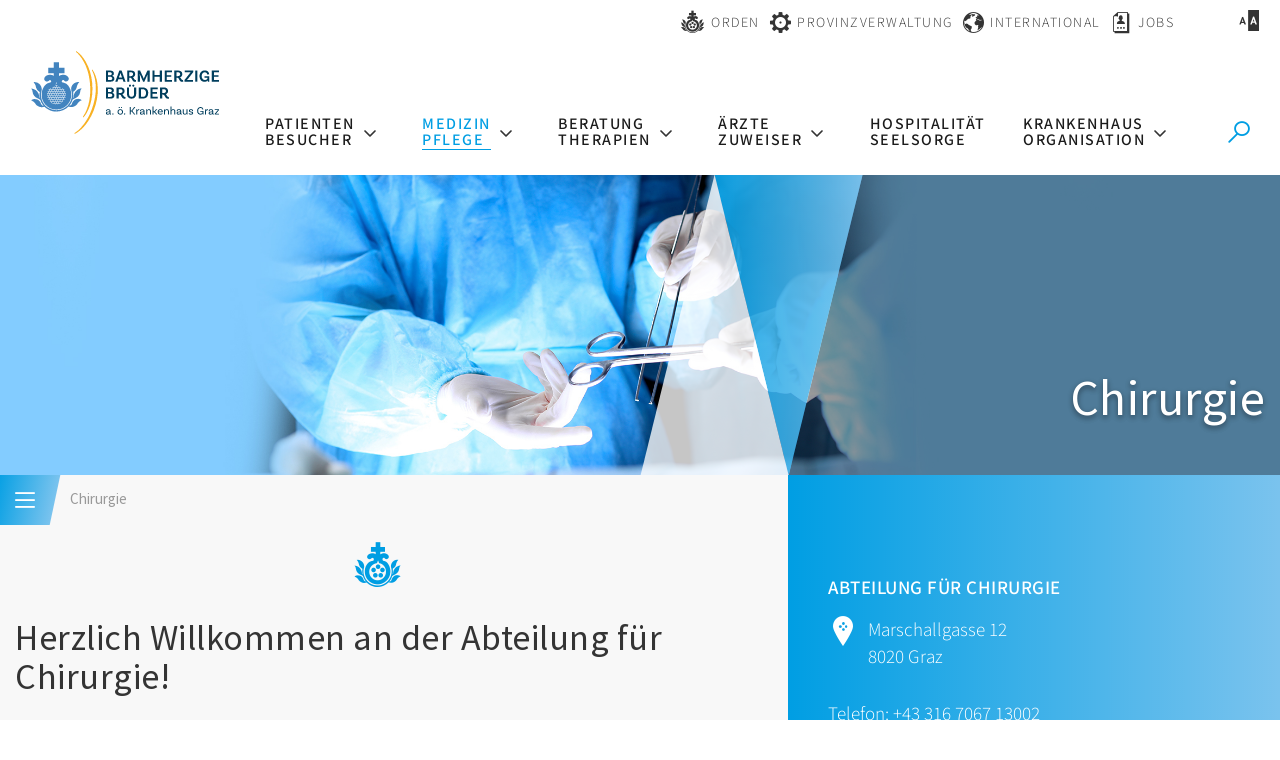

--- FILE ---
content_type: text/html; charset=UTF-8
request_url: https://www.barmherzige-brueder.at/portal/graz/medizinpflege/chirurgie
body_size: 17622
content:






    
<!DOCTYPE html>





    



<html lang="de">
<head>
<!-- PreScripts -->
    



    <script>var orejimeConfig = {"privacyPolicyUrl":"\/datenschutz","htmlTexts":true,"forceModal":false,"forceBanner":true,"groupByPurpose":true,"purposes":[{"id":"analytics","title":"Analyse","purposes":[{"id":"googleanalytics","title":"Google Analytics","description":"Google Analytics (GA) ist ein Trackingtool des US-amerikanischen Unternehmens Google LLC, das der Datenverkehrsanalyse von Webseiten (Webanalyse) dient.","cookies":["googleanalytics"],"onAccept":function() { window.dataLayer = window.dataLayer || [];function gtag(){dataLayer.push(arguments);}gtag('consent', 'update', {'analytics_storage': 'granted'}); }},{"id":"matomo","title":"Matomo","description":"Matomo ist ein Webanalytics Tool f\u00fcr das Tracking von Besuchern auf Webseiten.","cookies":["matomo"]},{"id":"yumpu","title":"Yumpu","description":"Yumpu ist ein Tool zum Erstellen und Abrufen von bl\u00e4tterbaren PDFs.","cookies":["yumpu"]}]},{"id":"other","title":"Sonstiges","purposes":[{"id":"googlemaps","title":"Google Maps","description":"Google Maps ist ein Online-Kartendienst des US-amerikanischen Unternehmens Google LLC.","cookies":["googlemaps"],"isMandatory":true,"default":true},{"id":"googletagmanager","title":"Google Tag Manager","description":"Mit Google Tag Manager k\u00f6nnen Vermarkter Website-Tags hinzuf\u00fcgen und aktualisieren, einschlie\u00dflich Analyse und Remarketing.","cookies":["googletagmanager"]}]},{"id":"socialmedia","title":"Social Media","purposes":[{"id":"Meta","title":"Meta","description":"Meta ist ein soziales Netzwerk, das vom gleichnamigen US-amerikanischen Unternehmen Meta Inc. betrieben wird.","cookies":["Meta"]},{"id":"X (ehemals Twitter)","title":"X (ehemals Twitter)","description":"X (ehemals Twitter) ist ein Mikrobloggingdienst des Unternehmens Twitter Inc.","cookies":["X (ehemals Twitter)"]},{"id":"youtube","title":"Youtube","description":"Die Benutzer k\u00f6nnen auf dem Portal kostenlos Videoclips ansehen, bewerten, kommentieren und selbst hochladen.","cookies":["youtube"],"default":true}]},{"id":"essential","title":"Systemtechnische Notwendigkeit","purposes":[{"id":"siteswift","title":"siteswift.connected","description":"siteswift.connected - web development framework","cookies":["siteswift"],"isMandatory":true}]}],"orejimeElement":"#orejime","cookie":{"name":"orejime","duration":365,"sameSite":"strict"},"translations":{"banner":{"configure":"meine Auswahl","accept":"ich stimme zu","decline":"nur notwendige Cookies"}}};

// Set up consent tracking for Orejime
window.addEventListener('DOMContentLoaded', function() {
    var pingUrl = 'https://www.barmherzige-brueder.at/action/cookieconsent/ping';

    // Check if Orejime is available
    if (!window.orejime || !window.orejime.manager) {
        if (window.console && window.console.warn) {
            console.warn('Orejime not initialized');
        }
        return;
    }

    // Helper function to send tracking ping (matching Klaro's implementation)
    function sendTrackingPing() {
        var xhr = new XMLHttpRequest();
        xhr.open('POST', pingUrl, true);
        // Generate random consent ID like Klaro does
        var consentId = (Date.now() + Math.random() * 1000000) % 12345676543;
        xhr.setRequestHeader('X-Log-Consent-Id', consentId.toString());
        xhr.send();
    }

    // Track consent updates
    window.orejime.manager.on('update', function(updatedConsents, allConsents) {
        sendTrackingPing();
    });

    // Track consent clears (reset to defaults)
    window.orejime.manager.on('clear', function() {
        sendTrackingPing();
    });
});
</script>
            <script>
            // Define dataLayer and the gtag function.
            window.dataLayer = window.dataLayer || [];
            function gtag(){dataLayer.push(arguments);}

            // Set default consent to 'denied' as a placeholder
            // Determine actual values based on your own requirements
            gtag('consent', 'default', {
            'ad_storage': 'denied',
            'ad_user_data': 'denied',
            'ad_personalization': 'denied',
            'analytics_storage': 'denied'
            });
        </script>
    


<!-- Standard -->



<template data-purpose="googleanalytics">
    </template>


                            
    
    <title>Chirurgie | Barmherzige Brüder Krankenhaus Graz </title>
<link rel="stylesheet" type="text/css" href="/swstatic-260121013943/resources/libs/orejime/v3/orejime-standard.css" media="all">
<link rel="stylesheet" type="text/css" href="/swstatic-260121013943/styles/portal/external_resources.css" media="all">
<link rel="stylesheet" type="text/css" href="/swstatic-260121013943/styles/portal/jqueryUI/smoothness/jquery-ui.default.css" media="all">
<link rel="stylesheet" type="text/css" href="/swstatic-260121013943/styles/portal/jqueryUI/smoothness/jquery-ui.overwrite.css" media="all">
<link rel="stylesheet" type="text/css" href="/swstatic-260121013943/swscripts/bower/dist/magnific-popup/magnific-popup.css" media="all">
<link rel="stylesheet" type="text/css" href="/swstatic-260121013943/swscripts/bower/custom/magnific-popup/magnific-popup-site.custom.css" media="all">
<link rel="stylesheet" type="text/css" href="/swstatic-260121013943/swscripts/bower/custom/animate.css/animate.min.css" media="all">
<link rel="stylesheet" type="text/css" href="/swstatic-260121013943/styles/portal/styles.css" media="all">
<link rel="stylesheet" type="text/css" href="/swstatic-260121013943/styles/portal/color_1.css" media="all">
<link rel="stylesheet" type="text/css" href="/swstatic-260121013943/styles/portal/swiper7.min.css" media="all">
<script language="javascript" type="text/javascript" src="/swstatic-260121013943/swscripts/jquery/jquery.js"></script>
<script language="javascript" type="text/javascript" src="/swstatic-260121013943/swscripts/jquery/ui/jquery.ui.js"></script>
<script language="javascript" type="text/javascript" src="/swstatic-260121013943/resources/libs/orejime/v3/orejime-standard-de.js"></script>
<script language="javascript" type="text/javascript" src="/swstatic-260121013943/swscripts/jquery/plugins/parallax/parallax.min.js"></script>
<script language="javascript" type="text/javascript" src="/swstatic-260121013943/swscripts/bower/dist/magnific-popup/jquery.magnific-popup.js"></script>
<script language="javascript" type="text/javascript" src="/swstatic-260121013943/swscripts/jquery/plugins/prettyPhoto/jquery.prettyPhoto.js"></script>
<script language="javascript" type="text/javascript" src="/swstatic-260121013943/swscripts/std/stdHTMLhead.js"></script>
<script language="javascript" type="text/javascript" src="/swstatic-260121013943/swscripts/bower/dist/waypoints/v4/lib/jquery.waypoints.min.js"></script>
<script language="javascript" type="text/javascript" src="/swstatic-260121013943/swscripts/bower/dist/css-element-queries/ResizeSensor.js"></script>
<script language="javascript" type="text/javascript" src="/swstatic-260121013943/swscripts/bower/dist/css-element-queries/ElementQueries.js"></script>
<script language="javascript" type="text/javascript" src="/swstatic-260121013943/swscripts/wai/waiNavigationMobile.js"></script>
<script language="javascript" type="text/javascript" src="/swstatic-260121013943/swscripts/wai/waiNavigation.js"></script>
<script language="javascript" type="text/javascript" src="/swstatic-260121013943/swscripts/custom/focustrap.js"></script>
<script language="javascript" type="text/javascript" src="/swstatic-260121013943/swscripts/jquery/plugins/swiper/swiper7.min.js"></script>
<script language="javascript" type="text/javascript" src="/swstatic-260121013943/swscripts/jquery/plugins/formValidator/jquery.validationEngine.js"></script>
<script language="javascript" type="text/javascript" src="/swstatic-260121013943/swscripts/jquery/plugins/formValidator/jquery.validationEngine-de.js"></script>
<script language="javascript" type="text/javascript" src="/swstatic-260121013943/swscripts/jquery/plugins/formValidator/other-validations.js"></script>
<script language="javascript" type="text/javascript" src="/swstatic-260121013943/swscripts/std/navtree.js"></script>
<script language="javascript" type="text/javascript">try { $( document ).ready(function() { $("form").append($("<input type='hidden' name='csrf-auto-token' value='bd673b790cee5992'>")); $.ajaxPrefilter(function( options ) { if ( !options.beforeSend) { options.beforeSend = function (xhr) { xhr.setRequestHeader('X-CSRF-TOKEN', 'bd673b790cee5992');}}});}); } catch (err) {}</script>

    <meta property="og:type"                content="object">
    <meta property="og:title"               content=" ">
    <meta property="og:description"         content="Chirurgie der Barmherzigen Brüder Graz: Eines der größten Operationszentren der Steiermark für erstklassige medizinische Eingriffe. Erfahren Sie mehr.">

    <meta property="og:image"               content="">
    <meta property="og:url"                 content="">

            <meta name="robots"                 content="index">
                <meta name="robots"                 content="follow">
            <meta name="robots"                 content="noodp">

    <meta name="language"                   content="de">
    <meta name="title"                      content="Chirurgie | Barmherzige Brüder Krankenhaus Graz ">
    <meta name="description"                content="Chirurgie der Barmherzigen Brüder Graz: Eines der größten Operationszentren der Steiermark für erstklassige medizinische Eingriffe. Erfahren Sie mehr.">
    <meta name="keywords"                   content="">
    <meta name="author"                     content="">
    <meta name="copyright"                  content="">
    <meta name="DC.Title"                   content="Chirurgie | Barmherzige Brüder Krankenhaus Graz ">
    <meta name="DC.Description"             content="Chirurgie der Barmherzigen Brüder Graz: Eines der größten Operationszentren der Steiermark für erstklassige medizinische Eingriffe. Erfahren Sie mehr.">
    <meta name="DC.Creator"                 content="">
    <meta name="DC.Language"                content="de">
    <meta name="DC.Rights"                  content="">
    <meta name="DC.Subject"                 content="">



    <meta name="sw-searchkey"               content="portal">

<meta name="generator"                      content="siteswift-CMS, (c)1999-2026 www.siteswift.com">
<meta name="designer"                       content="Agentur Zeitpunkt Mediendesign und -produktion GmbH">

<meta http-equiv="X-UA-Compatible"          content="IE=edge">
<meta name="format-detection"               content="telephone=no">
<meta name="viewport"                       content="width=device-width, initial-scale=1">

<!--  Favicon  -->

    <link rel="shortcut icon" href="/swstatic-260121013943/images/favicon.ico" type="image/x-icon">
<!-- Stylesheet -->











<style type="text/css">
            </style>

    <style type="text/css">
        /*///////////////////
GLOBAL CHANGES*/

/*title*/

.sweFontSizeHXL, span.sweFontSizeHXL {
	font-size: 5rem;
  	line-height: 5rem;
}

/*hospitalinfobar*/

.widget_pagebuilder_portal_hospitalinfobar .itemWrapper .item .header {
	letter-spacing: .1rem;
	font-weight: 400;
}


/*colored linkline*/

.widget_pagebuilder_portal_navbar ul li a {
	font-weight: 400;
	letter-spacing: .1rem;
}

.widget_pagebuilder_portal_navbar ul li a:hover {
	color: #fff;
	opacity: .3;
}


/*article widget*/

.modTitle, .modTitle a {
    line-height: 2.6rem;
}

/*more links*/

.widget_pagebuilder_portal_article .item .contentText .contentWrapper .link a {
    font-weight: 400;
    letter-spacing: .05rem;
    line-height: 1.6rem;
}

/*bloglist*/

.widget_pagebuilder_portal_article.colcount_1 .itemFlex .item .contentText .contentWrapper .teaser {
	width: 100%;
}
    </style>




    

<!-- PostScripts -->















<script type="text/javascript">

    //--- preventScroll : START ---
    // prevent browser scrolling to element if hash exists in url - use function "swScrollTo" instead
    // to top right away
    if (window.location.hash) scroll(0, 0);

    // void some browsers issue
    setTimeout(scroll(0, 0), 1);
    //--- preventScroll : END ---

    // Globale Variable zur Unterscheidung der letzten Eingabeart
    let lastInteractionWasKeyboard = false;

    window.addEventListener('keydown', () => lastInteractionWasKeyboard = true);
    window.addEventListener('mousedown', () => lastInteractionWasKeyboard = false);

    /*
    * INITIALIZE WAI NAV
    * */
    document.addEventListener("DOMContentLoaded", () => {
        // waiNavigation (navID, navClass)
        const mainnavMobileBox = new waiNavigationMobile('mainnavMobileBox', 'treeMobile');
        const bottomnavMobileBox = new waiNavigationMobile('bottomnavMobileBox', 'treeMobile');
        const mainnavBox = new waiNavigation('mainnavBox', 'treeMenu');
    });


    $(document).ready(function() {

        // --- check hash url and scroll to id ---
        var targetHash = window.location.hash;

        if ($(targetHash).length > 0) {
            var headerHeight = $("#topBox").height();
            swScrollTo(targetHash, -(headerHeight + 50));
        }

        // --- Set Focus to Top with Toplink ---
        document.querySelector("#topLink").addEventListener("click", function(e) {
            e.preventDefault();
            const target = document.querySelector("#headerBox a");
            if(target) {
                target.focus();
            }
        })

        // THIS IS A TEMPORARY FIX FOR EMPTY ACCESSKEYS
        document.querySelectorAll("nav a").forEach(function(el) {
            if(el.accessKey === "") {
                el.removeAttribute("accessKey");
            }
        })

        //--- main nav: remove .children if there is no subsection ---
        $(".treeMenu div.children").each(function(){
            var $subtree = $(this).next("ul");

            if ($subtree.length == 0) {
                $(this).removeClass("children");
                $(this).find("a").removeClass("children");
            }
        });


        //--- mobile nav toggler: start ---
        $(".mobileSidebarHidden .mobileSidebarToggler, .mobileSidebarInitView .mobileSidebarToggler").click(function(){

            $("body").addClass("scrollLock mobileSidebarVisible").removeClass("mobileSidebarHidden");
            $("#topBox").prepend("<div class='clickblocker cbvisible mobileSidebarVisible'></div>");
            $(".mobileSidebarToggler").attr("aria-expanded", "true");
            $("#mobileSidebarWrapper").removeAttr("inert");

            $('#mainnavMobileBox').addClass('is-open')
            if(lastInteractionWasKeyboard) {
                setTimeout(function () {
                    $("#mobileSidebarWrapper .treeMobile a[tabindex='0']").first().focus();
                }, 100);
            }

            $(".clickblocker").click(function(){

                var $elm = $(this);
                $("body").removeClass("scrollLock mobileSidebarVisible mobileSidebarInitView").addClass("mobileSidebarHidden");
                $(".mobileSidebarToggler").attr("aria-expanded", "false");
                $("#mobileSidebarWrapper").attr("inert", "true");
                $elm.addClass("fadeout");
                setTimeout(function(){
                    $elm.remove();
                 }, 700);

            });

        });

        $(document).keydown(function(e) {
            if (e.key === "Escape" || e.keyCode === 27) {
                if ($("body").hasClass("mobileSidebarVisible")) {
                    var $elm = $(".clickblocker");
                    $("body").removeClass("scrollLock mobileSidebarVisible").addClass("mobileSidebarHidden");
                    $(".mobileSidebarToggler").attr("aria-expanded", "false");
                    $("#mobileSidebarWrapper").attr("inert", "true");
                    $elm.addClass("fadeout");
                    setTimeout(function(){
                        $elm.remove();
                    }, 700);

                    if (lastInteractionWasKeyboard) {
                        setTimeout(function () {
                            $(".mobileSidebarToggler").first().focus();
                        }, 100);
                    }
                }
            }
        });


        $(".mobileSidebarVisible .mobileSidebarToggler, .closeMobileSidebar").click(function(){

            var $elm = $(".clickblocker");
            $("body").removeClass("scrollLock mobileSidebarVisible").addClass("mobileSidebarHidden");
            $(".mobileSidebarToggler").attr("aria-expanded", "false");
            $("#mobileSidebarWrapper").attr("inert", "true");
            $elm.addClass("fadeout");
            setTimeout(function(){
                $elm.remove();
             }, 700);

            if(lastInteractionWasKeyboard) {
                setTimeout(function () {
                    $(".mobileSidebarToggler").first().focus();
                }, 100);
            }

        });
        //--- mobile nav toggler: end ---

        //--- mobile nav design: start ---
        $("#mobileSidebarWrapper nav, #institutionSidebarWrapper nav,").each(function(){

            var $navElm = $(this).find("ul:first");

            if ($navElm.find(".innerLink").length < 1) {

                /* -- check if link markup is ul - if not, assign class to first ul -- */
                $navElm.find("li").each(function(){
                    var $subLevel = $(this).find("ul");

                    var kids = this.childNodes;

                    for (var i=0,len=kids.length;i<len;i++) {
                        if (kids[i].nodeName == '#text') {
                            // check if text is empty string
                            var nodeText = $.trim($(kids[i]).text());
                            if (nodeText.length > 1) {
                                // wrap text if not empty string
                                $(kids[i]).wrap('<a class="togglerText"/>');
                            }
                        }
                    }

                if ($subLevel.length > 0) $(this).prepend('<button href="#" class="toggler"></button>');
                    $(this).wrapInner('<div class="innerLink"></div>');
                });

                $navElm.find("a:not('.toggler')").each(function(){
                    var nodeText = $(this).text();
                    $(this).attr('title', nodeText);
                });

                $navElm.find(".togglerText").each(function(){
                    $(this).prev(".toggler").addClass("inline");
                });

                // $navElm.find(".toggler").click(function(){
                //     var $this = $(this);
                //     var $toggleElm = $(this).siblings("ul");
                //
                //     if ($toggleElm.hasClass("opened")) {
                //         $this.removeClass("opened");
                //         $toggleElm.removeClass("opened");
                //         $this.siblings().find(".opened").removeClass("opened");
                //     } else {
                //         $this.addClass("opened");
                //         $toggleElm.addClass("opened");
                //     }
                //
                //     return false;
                // });

                $navElm.find(".togglerText").click(function(){
                    $(this).prev().click();
                });

                // open breadcrumb path
                $navElm.find(".breadcrumb").each(function(){
                    $(this).prev().click();
                });

            }

        });
        //--- mobile nav design: end ---


        //--- mobile nav design: start ---
        $(".treeSub").each(function(){

            var $navElm = $(this).find("ul:first");

            if ($navElm.find(".innerLink").length < 1) {

                /* -- check if link markup is ul - if not, assign class to first ul -- */
                $navElm.find("li").each(function(){
                    var $subLevel = $(this).find("ul");

                    var kids = this.childNodes;

                    for (var i=0,len=kids.length;i<len;i++) {
                        if (kids[i].nodeName == '#text') {
                            // check if text is empty string
                            var nodeText = $.trim($(kids[i]).text());
                            if (nodeText.length > 1) {
                                // wrap text if not empty string
                                $(kids[i]).wrap('<a class="togglerText"/>');
                            }
                        }
                    }

                if ($subLevel.length > 0) $(this).prepend('<a href="#" class="toggler"></a>');
                    $(this).wrapInner('<div class="innerLink"></div>');
                });

                $navElm.find("a:not('.toggler')").each(function(){
                    var nodeText = $(this).text();
                    $(this).attr('title', nodeText);
                });

                $navElm.find(".togglerText").each(function(){
                    $(this).prev(".toggler").addClass("inline");
                });

                // $navElm.find(".toggler").click(function(){
                //     var $this = $(this);
                //     var $toggleElm = $(this).siblings("ul");
                //
                //     if ($toggleElm.hasClass("opened")) {
                //         $this.removeClass("opened");
                //         $toggleElm.removeClass("opened");
                //         $this.siblings().find(".opened").removeClass("opened");
                //     } else {
                //         $this.addClass("opened");
                //         $toggleElm.addClass("opened");
                //     }
                //
                //     return false;
                // });

                $navElm.find(".togglerText").click(function(){
                    $(this).prev().click();
                });

                // open breadcrumb path
                $navElm.find(".breadcrumb").each(function(){
                    $(this).prev().click();
                });

            }

            });
            //--- mobile nav design: end ---

        
        
        fixParallaxPosition();

        //--- media query event handler ---
        if (matchMedia) {
            var sm = window.matchMedia("(min-width: 992px)"); // mobile 768px (xs) | 992px (sm)
            sm.addListener(widthChange);
            widthChange(sm);
        }

        //--- get footer nav height to stretch box if "ul ul > ul" ---
        var fnavHeight = 0;
        $("#footernavBox ul").each(function(){
            var elHeight = $(this).height();
            fnavHeight = elHeight > fnavHeight ? fnavHeight = elHeight : fnavHeight = fnavHeight;
        });
        $("#footernavBox").css("min-height", fnavHeight + "px");

    });

    $(window).load(function(){
            });


    function addGoogleTranslateScript() {
        var googleTranslateScript = document.createElement('script');
        googleTranslateScript.type = 'text/javascript';
        googleTranslateScript.async = true;
        googleTranslateScript.src = '//translate.google.com/translate_a/element.js?cb=googleTranslateElementInit';
        ( document.getElementsByTagName('head')[0] || document.getElementsByTagName('body')[0] ).appendChild( googleTranslateScript );
    }


    function scriptXS() {
        // turn off prettyPhoto - open links in new window instead
        $("a[rel='prettyPhoto']").unbind();
        $("a[rel='prettyPhoto']").attr("target","_blank");
    }

    /* -----===== animationframe: start =====----- */
    var fps = 60;
    var now;
    var then = Date.now();
    var interval = 1000/fps;
    var delta;

    function fixParallaxPosition() {
        requestAnimationFrame(fixParallaxPosition);

        now = Date.now();
        delta = now - then;

        if (delta > interval) {
            then = now - (delta % interval);

            // recalculate parallax position (workaround for content height change)
            $(window).trigger('resize.px.parallax');

                    }

    }
    /* -----===== animationframe: end =====----- */

    

    // media query change
    function widthChange(sm) {

        if (sm.matches) { // window width is at least 768px (xs) | 992px (sm)
            restoreInfoContent();
        } else { // window width is less than 768px (xs) | 992px (sm)
            moveInfoContent();
        }

    }


    // move infoContentBox to sidebar (layout: mobile | tablet)
    function moveInfoContent(sm) {
        //$("#topInfoContentBox").appendTo("#mainnavMobileBox .treeMobile")
    }

    // restore infoContentBox from sidebar (layout: tablet+)
    function restoreInfoContent(sm) {
        //$("#topInfoContentBox").prependTo("#topBox")
    }

    // function for +/- buttons
    function initQtyButton(container) {
        if (container.dataset.qtyInit === "true") return;

        container.insertAdjacentHTML(
            'afterbegin',
            '<button type="button" class="amount-minus" aria-label="Anzahl der Artikel um 1 verringern">-</button>'
        );
        container.insertAdjacentHTML(
            'beforeend',
            '<button type="button" class="amount-plus" aria-label="Anzahl der Artikel um 1 erhöhen">+</button>'
        );

        const minusBtn = container.querySelector('.amount-minus');
        const plusBtn  = container.querySelector('.amount-plus');
        const input    = container.querySelector('input');

        const amountMin = parseInt(input.getAttribute('min')) || 0;
        const amountMax = parseInt(input.getAttribute('max')) || Infinity;

        minusBtn.addEventListener('click', () => {
            let val = parseInt(input.value) - 1;
            input.value = Math.max(val, amountMin);
        });

        plusBtn.addEventListener('click', () => {
            let val = parseInt(input.value) + 1;
            input.value = Math.min(val, amountMax);
        });

        // mark initialized
        container.dataset.qtyInit = "true";
    }




    document.addEventListener('DOMContentLoaded', () => {

        // initial call for existing elements
        document.querySelectorAll('.btnQuantity').forEach(initQtyButton);

        //--- start .btnQuantity observer - watch document ---
        const observer = new MutationObserver(mutations => {
            mutations.forEach(mutation => {

                mutation.addedNodes.forEach(node => {
                    if (node.nodeType !== 1) return;
                    if (node.matches && node.matches('.btnQuantity')) {
                        initQtyButton(node);
                    }
                    node.querySelectorAll?.('.btnQuantity').forEach(initQtyButton);
                });
            });
        });

        observer.observe(document.body, {
            childList: true,
            subtree: true
        });

        //--- animate items when they scroll into view ---
        $('[data-animation-effect]').waypoint(function(directions) {
            var self = this.element;
            $(self).addClass("animated " + $(self).attr('data-animation-effect'));
        },{
            triggerOnce: true,
            offset:'90%'
        });

    });


</script>








<style type="text/css">
    
    
    </style>


    <!-- themecolors -->
    <style type="text/css">

                                                                                        #topBox {
            box-shadow: 0 0 0 rgba(0,0,0,0);
        }
                                
    </style>










    <template data-purpose="googleanalytics">

        
    </template>


<template data-purpose="matomo">
    <!-- Matomo -->
    <script>
        var _paq = window._paq = window._paq || [];
        _paq.push(['trackPageView']);
        _paq.push(['enableLinkTracking']);
        _paq.push(['FormAnalytics::scanForForms']);

        (function() {
            var u='https://analyse.barmherzige-brueder.at/';
            _paq.push(['setTrackerUrl', u+'matomo.php']);
            _paq.push(['setSiteId', '1']);
            var d=document, g=d.createElement('script'), s=d.getElementsByTagName('script')[0];
            g.async=true; g.src=u+'matomo.js'; s.parentNode.insertBefore(g,s);

            
        })();
    </script>
    <!-- End Matomo Code -->
</template>


    <meta name="facebook-domain-verification" content="jmrzyws1ntka5vxkbo2y1vbxv0ctem" />

<!-- section-path: portal/graz/medizinpflege/chirurgie -->
<!-- section-id: 25942 -->
<!-- section-request-type: none -->
<!-- section-request-id: 0 -->
</head>
<body class="pagebuilderpage mobileSidebarInitView institutionSidebarInitView colorscheme_1" id="startBox">
<div id="mmenuwrapper">






<div id="printHeaderBox"></div>
<!-- *** HEADERBOX: Anfang *** -->
<div id="headerBox" class="noprint">
    <!-- Seitenbereiche: Anfang -->
    <span class="sr-only">Seitenbereiche:</span>
    <ul>
        <li><a href="#contentBox" accesskey="0">zum Inhalt [Alt+0]</a></li>
        <li><a href="#mainnavBox" accesskey="1">zum Hauptmenü [Alt+1]</a></li>
    </ul>
    <!-- Seitenbereiche: Ende -->
</div>
<!-- *** HEADERBOX: Ende *** -->

<!-- *** MAIN-LAYOUT: Anfang *** -->

    <!-- *** MOBILE NAVIGATION SIDEBAR: Anfang *** -->
        <div id="mobileSidebarWrapper" class="visible-xs visible-sm noprint" data-sw-noindex="noindex" inert>

            <div class="closeMobileSidebarContainer">
                <button class="closeMobileSidebar"><span class="hidden">Menü schließen</span></button>
            </div>

            <div id="mobileSidebarBox">

                <nav id="mainnavMobileBox">

                    
                        

<div class="treeMobile"><ul class="ul1 firstul"><li class="li1 firstrow"><a href="https://www.barmherzige-brueder.at/portal/graz/patientenbesucher" class="children  firstrow item1 approved">Patienten Besucher</a><ul class="ul1 firstul"><li class="li1 firstrow"><a href="https://www.barmherzige-brueder.at/portal/graz/patientenbesucher/besucherpatienteninformat" class="firstrow item1 approved">Besucher- &amp; Patienteninfo</a></li><li class="li2"><a href="https://www.barmherzige-brueder.at/portal/graz/patientenbesucher/stationen" class="item2 approved">Kontakt Stationen</a></li><li class="li3"><a href="https://www.barmherzige-brueder.at/portal/graz/patientenbesucher/kontaktanfahrt" class="item3 approved">Kontakt / Anfahrt</a></li><li class="li4"><a href="https://www.barmherzige-brueder.at/portal/graz/patientenbesucher/uebersichtsplan" class="item4 approved">&Uuml;bersichtsplan</a></li><li class="li5"><a href="https://www.barmherzige-brueder.at/portal/graz/patientenbesucher/ihraufenthalt" class="children  item5 approved">Ihr Aufenthalt</a></li><li class="li6"><a href="https://www.barmherzige-brueder.at/portal/graz/patientenbesucher/caf" class="item6 approved">Caf&eacute;</a></li><li class="li7"><a href="https://www.barmherzige-brueder.at/portal/graz/patientenbesucher/terminvereinbarung" class="item7 approved">Terminvereinbarung</a></li><li class="li8 lastrow"><a href="https://www.elga.gv.at" class="lastrow item8 approved" target="_blank">ELGA</a></li></ul></li><li class="li2"><a href="https://www.barmherzige-brueder.at/portal/graz/medizinpflege" class="breadcrumb  children  item2 approved">Medizin Pflege</a><ul class="ul2"><li class="li1 firstrow"><a href="https://www.barmherzige-brueder.at/portal/graz/medizinpflege/ambulanzen" class="children  firstrow item1 approved">Ambulanzen</a></li><li class="li2"><a href="https://www.barmherzige-brueder.at/portal/graz/medizinpflege/anaesthesiologieundintens" class="children  item2 approved">An&auml;sthesiologie und Intensivmedizin</a><ul class="ul1 firstul"><li class="li1 firstrow"><a href="https://www.barmherzige-brueder.at/portal/graz/medizinpflege/anaesthesiologieundintens/unsereleistungen" class="firstrow item1 approved">Leistungen</a></li><li class="li2"><a href="https://www.barmherzige-brueder.at/portal/graz/medizinpflege/anaesthesiologieundintens/ambulanzen" class="item2 approved">Ambulanzen</a></li><li class="li3 lastrow"><a href="https://www.barmherzige-brueder.at/portal/graz/medizinpflege/anaesthesiologieundintens/unserteam" class="lastrow item3 approved">Unser Team</a></li></ul></li><li class="li3"><a href="https://www.barmherzige-brueder.at/portal/graz/medizinpflege/chirurgie" class="selected  children  item3 approved">Chirurgie</a><ul class="ul2"><li class="li1 firstrow"><a href="https://www.barmherzige-brueder.at/portal/graz/medizinpflege/chirurgie/unsereleistungen" class="firstrow item1 approved">Leistungen</a></li><li class="li2"><a href="https://www.barmherzige-brueder.at/portal/graz/medizinpflege/chirurgie/ambulanzen" class="item2 approved">Ambulanzen</a></li><li class="li3 lastrow"><a href="https://www.barmherzige-brueder.at/portal/graz/medizinpflege/chirurgie/unserteam" class="lastrow item3 approved">Unser Team</a></li></ul></li><li class="li4"><a href="https://www.barmherzige-brueder.at/portal/graz/medizinpflege/gynaekologie" class="children  item4 approved">Gyn&auml;kologie</a><ul class="ul3"><li class="li1 firstrow"><a href="https://www.barmherzige-brueder.at/portal/graz/medizinpflege/gynaekologie/unsereleistungen" class="firstrow item1 approved">Leistungen</a></li><li class="li2"><a href="https://www.barmherzige-brueder.at/portal/graz/medizinpflege/gynaekologie/ambulanzen" class="item2 approved">Ambulanzen</a></li><li class="li3 lastrow"><a href="https://www.barmherzige-brueder.at/portal/graz/medizinpflege/gynaekologie/unserteam" class="lastrow item3 approved">Unser Team</a></li></ul></li><li class="li5"><a href="https://www.barmherzige-brueder.at/portal/graz/medizinpflege/hno" class="children  item5 approved">HNO</a><ul class="ul4"><li class="li1 firstrow"><a href="https://www.barmherzige-brueder.at/portal/graz/medizinpflege/hno/unsereleistungen" class="firstrow item1 approved">Leistungen</a></li><li class="li2"><a href="https://www.barmherzige-brueder.at/portal/graz/medizinpflege/hno/ambulanzen" class="item2 approved">Ambulanzen</a></li><li class="li3 lastrow"><a href="https://www.barmherzige-brueder.at/portal/graz/medizinpflege/hno/unserteam" class="lastrow item3 approved">Unser Team</a></li></ul></li><li class="li6"><a href="https://www.barmherzige-brueder.at/portal/graz/medizinpflege/inneremedizini" class="children  item6 approved">Innere Medizin I</a><ul class="ul5"><li class="li1 firstrow"><a href="https://www.barmherzige-brueder.at/portal/graz/medizinpflege/inneremedizini/unsereleistungen" class="firstrow item1 approved">Leistungen</a></li><li class="li2"><a href="https://www.barmherzige-brueder.at/portal/graz/medizinpflege/inneremedizini/ambulanzen" class="item2 approved">Ambulanzen</a></li><li class="li3 lastrow"><a href="https://www.barmherzige-brueder.at/portal/graz/medizinpflege/inneremedizini/unserteam" class="lastrow item3 approved">Unser Team</a></li></ul></li><li class="li7"><a href="https://www.barmherzige-brueder.at/portal/graz/medizinpflege/inneremedizinii" class="children  item7 approved">Innere Medizin II</a><ul class="ul6"><li class="li1 firstrow"><a href="https://www.barmherzige-brueder.at/portal/graz/medizinpflege/inneremedizinii/unsereleistungen" class="firstrow item1 approved">Leistungen</a></li><li class="li2"><a href="https://www.barmherzige-brueder.at/portal/graz/medizinpflege/inneremedizinii/ambulanzen" class="item2 approved">Ambulanzen</a></li><li class="li3 lastrow"><a href="https://www.barmherzige-brueder.at/portal/graz/medizinpflege/inneremedizinii/unserteam" class="lastrow item3 approved">Unser Team</a></li></ul></li><li class="li8"><a href="https://www.barmherzige-brueder.at/portal/graz/medizinpflege/nuklearmedizin" class="children  item8 approved">Institut f&uuml;r Nuklearmedizin</a><ul class="ul7"><li class="li1 firstrow"><a href="https://www.barmherzige-brueder.at/portal/graz/medizinpflege/nuklearmedizin/unsereleistungen" class="firstrow item1 approved">Leistungen</a></li></ul></li><li class="li9"><a href="https://www.barmherzige-brueder.at/portal/graz/medizinpflege/radiologie" class="children  item9 approved">Radiologie</a><ul class="ul8"><li class="li1 firstrow"><a href="https://www.barmherzige-brueder.at/portal/graz/medizinpflege/radiologie/unsereleistungen" class="firstrow item1 approved">Leistungen</a></li><li class="li2 lastrow"><a href="https://www.barmherzige-brueder.at/portal/graz/medizinpflege/radiologie/unserteam" class="lastrow item2 approved">Unser Team</a></li></ul></li><li class="li10"><a href="https://www.barmherzige-brueder.at/portal/graz/medizinpflege/labor" class="children  item10 approved">Institut f&uuml;r Labordiagnostik</a><ul class="ul9"><li class="li1 firstrow"><a href="https://www.barmherzige-brueder.at/portal/graz/medizinpflege/labor/leistungen" class="firstrow item1 approved">Leistungen</a></li><li class="li2"><a href="https://www.barmherzige-brueder.at/portal/graz/medizinpflege/labor/team" class="item2 approved">Team</a></li><li class="li3 lastrow"><a href="https://www.barmherzige-brueder.at/portal/graz/medizinpflege/labor/wissenschaft" class="lastrow item3 approved">Wissenschaft</a></li></ul></li><li class="li11 lastrow"><a href="https://www.barmherzige-brueder.at/portal/graz/medizinpflege/pflege" class="children  lastrow item11 approved">Pflege</a><ul class="ul10"><li class="li1 firstrow"><a href="https://www.barmherzige-brueder.at/portal/graz/medizinpflege/pflege/pflegeleistungen" class="firstrow item1 approved">Pflegeleistungen</a></li><li class="li2"><a href="https://www.barmherzige-brueder.at/portal/graz/medizinpflege/pflege/pflegeentwicklung" class="item2 approved">Pflegeentwicklung</a></li><li class="li3"><a href="https://www.barmherzige-brueder.at/portal/graz/medizinpflege/pflege/pflegeexpertinnen" class="item3 approved">Pflegeexpertinnen</a></li><li class="li4"><a href="https://www.barmherzige-brueder.at/portal/graz/medizinpflege/pflege/pflegeteam" class="item4 approved">Pflegeteam</a></li><li class="li5 lastrow"><a href="https://www.barmherzige-brueder.at/portal/graz/medizinpflege/pflege/lerninsel" class="lastrow item5 approved">Lerninsel</a></li></ul></li></ul></li><li class="li3"><a href="https://www.barmherzige-brueder.at/portal/graz/medtechnischedienste" class="children  item3 approved">Beratung Therapien</a><ul class="ul3"><li class="li1 firstrow"><a href="https://www.barmherzige-brueder.at/portal/graz/medtechnischedienste/adipositas" class="firstrow item1 approved">Adipositas</a></li><li class="li2"><a href="https://www.barmherzige-brueder.at/portal/graz/medtechnischedienste/diabetes" class="item2 approved">Diabetes</a></li><li class="li3"><a href="https://www.barmherzige-brueder.at/portal/graz/medtechnischedienste/ernaehrung" class="item3 approved">Di&auml;tologie</a></li><li class="li4"><a href="https://www.barmherzige-brueder.at/portal/graz/medtechnischedienste/rheuma" class="item4 approved">Rheuma</a></li><li class="li5"><a href="https://www.barmherzige-brueder.at/portal/graz/medtechnischedienste/logopaedie" class="item5 approved">Logop&auml;die</a></li><li class="li6"><a href="https://www.barmherzige-brueder.at/portal/graz/medtechnischedienste/physiotherapie" class="item6 approved">Physiotherapie</a></li><li class="li7"><a href="https://www.barmherzige-brueder.at/portal/graz/medtechnischedienste/psychotherapie" class="item7 approved">Klinische Psychologie</a></li><li class="li8"><a href="https://www.barmherzige-brueder.at/portal/graz/medtechnischedienste/sozialarbeit" class="item8 approved">Sozialarbeit &amp; Entlassungskoordination</a></li><li class="li9 lastrow"><a href="https://www.barmherzige-brueder.at/portal/graz/medtechnischedienste/opferschutz" class="lastrow item9 approved">Opferschutz</a></li></ul></li><li class="li4"><a href="https://www.barmherzige-brueder.at/portal/graz/aerztezuweiser" class="children  item4 approved">&Auml;rzte Zuweiser</a><ul class="ul4"><li class="li1 firstrow"><a href="https://www.barmherzige-brueder.at/portal/graz/aerztezuweiser/klinischestudien" class="children  firstrow item1 approved">Klinische Studien</a><ul class="ul11"><li class="li1 firstrow"><a href="https://www.barmherzige-brueder.at/portal/graz/aerztezuweiser/klinischestudien/kompetenzen" class="firstrow item1 approved">Kompetenzen</a></li><li class="li2"><a href="https://www.barmherzige-brueder.at/portal/graz/aerztezuweiser/klinischestudien/indikationsgebiete" class="item2 approved">Indikationsgebiete</a></li><li class="li3"><a href="https://www.barmherzige-brueder.at/portal/graz/aerztezuweiser/klinischestudien/infrastruktur" class="item3 approved">Infrastruktur</a></li><li class="li4"><a href="https://www.barmherzige-brueder.at/portal/graz/aerztezuweiser/klinischestudien/erfahrungen" class="item4 approved">Erfahrungen</a></li><li class="li5"><a href="https://www.barmherzige-brueder.at/portal/graz/aerztezuweiser/klinischestudien/publikationen" class="item5 approved">Studien</a></li><li class="li6 lastrow"><a href="https://www.barmherzige-brueder.at/portal/graz/aerztezuweiser/klinischestudien/studien" class="lastrow item6 approved">Publikationen</a></li></ul></li><li class="li2"><a href="https://www.barmherzige-brueder.at/portal/graz/aerztezuweiser/fortbildungveranstaltunge" class="item2 approved">Fortbildung &amp; Veranstaltungen</a></li><li class="li3 lastrow"><a href="https://www.barmherzige-brueder.at/portal/graz/aerztezuweiser/zuweisermagazin" class="lastrow item3 approved">Zuweisermagazin</a></li></ul></li><li class="li5"><a href="https://www.barmherzige-brueder.at/portal/graz/hospitalitaetseelsorge" class="children  item5 approved">Hospitalit&auml;t Seelsorge</a></li><li class="li6"><a href="https://www.barmherzige-brueder.at/portal/graz/krankenhausleitung" class="children  item6 approved">Krankenhaus Organisation</a><ul class="ul5 lastul"><li class="li1 firstrow"><a href="https://www.barmherzige-brueder.at/portal/graz/krankenhausleitung/prior" class="firstrow item1 approved">Prior</a></li><li class="li2"><a href="https://www.barmherzige-brueder.at/portal/graz/krankenhausleitung/gesamtleitung" class="item2 approved">Gesamtleiter</a></li><li class="li3"><a href="https://www.barmherzige-brueder.at/portal/graz/krankenhausleitung/aerztlichedirektion" class="item3 approved">&Auml;rztliche Direktion</a></li><li class="li4"><a href="https://www.barmherzige-brueder.at/portal/graz/krankenhausleitung/pflegedirektion" class="item4 approved">Pflegedirektion</a></li><li class="li5"><a href="https://www.barmherzige-brueder.at/portal/graz/krankenhausleitung/kaufmaennischedirektion" class="item5 approved">Kaufm&auml;nnische Direktion</a></li><li class="li6"><a href="https://www.barmherzige-brueder.at/portal/graz/krankenhausleitung/geschichte" class="item6 approved">Geschichte</a></li><li class="li7"><a href="https://www.barmherzige-brueder.at/portal/graz/krankenhausleitung/pressemedien" class="item7 approved">Presse / Medien</a></li><li class="li8"><a href="https://www.barmherzige-brueder.at/portal/graz/krankenhausleitung/umweltmanagement" class="item8 approved">Umweltmanagement</a></li><li class="li9"><a href="https://www.barmherzige-brueder.at/portal/graz/krankenhausleitung/qualitaetsmanagement" class="item9 approved">Qualit&auml;tsmanagement</a></li><li class="li10"><a href="https://www.barmherzige-brueder.at/portal/graz/krankenhausleitung/patientensicherheit" class="item10 approved">Patientensicherheit</a></li><li class="li11"><a href="https://www.barmherzige-brueder.at/portal/graz/krankenhausleitung/kooperationen" class="item11 approved">Kooperationen</a></li><li class="li12"><a href="https://www.barmherzige-brueder.at/portal/graz/krankenhausleitung/lobkritik" class="item12 approved">Lob &amp; Kritik</a></li><li class="li13"><a href="https://www.barmherzige-brueder.at/portal/graz/krankenhausleitung/ethik" class="children  item13 approved">Ethik</a><ul class="ul12 lastul"><li class="li1 firstrow"><a href="https://www.barmherzige-brueder.at/portal/graz/krankenhausleitung/ethik/ethikkomitee" class="firstrow item1 approved">Ethikkomitee</a></li><li class="li2 lastrow"><a href="https://www.barmherzige-brueder.at/portal/graz/krankenhausleitung/ethik/ethikkommission" class="lastrow item2 approved">Ethikkommission</a></li></ul></li><li class="li14"><a href="https://www.barmherzige-brueder.at/portal/graz/krankenhausleitung/mitarbeiter" class="item14 approved">Mitarbeiter</a></li><li class="li15"><a href="https://www.barmherzige-brueder.at/portal/graz/krankenhausleitung/kindergarten" class="item15 approved">Kindergarten</a></li><li class="li16 lastrow"><a href="https://www.barmherzige-brueder.at/portal/graz/krankenhausleitung/kontakt" class="lastrow item16 approved">Kontakt</a></li></ul></li></ul></div>



                    
                </nav>

                <nav id="bottomnavMobileBox">
                    

<div class="treeMobile"><ul class="ul1 firstul"><li class="li1 firstrow"><a href="https://www.barmherzige-brueder.at/portal/graz/barrierefreiheit" class="firstrow item1 approved">Barrierefreiheit</a></li><li class="li2"><a href="https://www.barmherzige-brueder.at/portal/graz/datenschutz" class="item2 approved">Datenschutz</a></li><li class="li3"><a href="https://www.barmherzige-brueder.at/portal/graz/seelsorge" class="item3 approved">Impressum</a></li><li class="li4 lastrow"><a href="https://www.barmherzige-brueder.at/hinweisgeber" class="lastrow item4 approved" target="_blank">Hinweisgeber</a></li></ul></div>


                </nav>

                <nav id="topnavMobileBox">
                    <ul>
    
        
                                        
                                                                                            
                                                                                        
                        
                                                        
                    <li>
                <a href="https://www.barmherzige-brueder.at/orden/home" target="_self">
                    <i class="symfont-granatapfel" aria-hidden="true"></i>                    <span>Orden</span>
                </a>
            </li>
        
    
        
                                        
                                                                                            
                                                                                        
                        
                                                        
                    <li>
                <a href="https://www.barmherzige-brueder.at/site/oesterreich/provinzverwaltung" target="_self">
                    <i class="symfont-topnav-provinzverwaltung" aria-hidden="true"></i>                    <span>Provinzverwaltung</span>
                </a>
            </li>
        
    
        
                                        
                                                                                            
                                                                                                    
                    <li>
                <a href="https://www.ohsjd.org/" target="_blank">
                    <i class="symfont-topnav-international" aria-hidden="true"></i>                    <span>International</span>
                </a>
            </li>
        
    
        
                                        
                                                                                            
                                                                                        
                        
                                                        
                    <li>
                <a href="https://www.barmherzige-brueder.at/portal/karriere/jobs" target="_blank">
                    <i class="symfont-jobapply" aria-hidden="true"></i>                    <span>Jobs</span>
                </a>
            </li>
        
    
        
                                        
                                                                                            
                                                
        
    </ul>                </nav>

            </div>

        </div>
    <!-- *** MOBILE NAVIGATION SIDEBAR: Ende *** -->



            <header id="topBox" class="noprint">

                <div id="topInfoContentBox" class="hidden-xs hidden-sm">
                    <div class="container">
                        <div class="row">
                            <div class="col-sm-12">
                                <div id="topInfoBox">
                                    <div id="topnavBox">
                                        <ul>
    
        
                                        
                                                                                            
                                                                                        
                        
                                                        
                    <li>
                <a href="https://www.barmherzige-brueder.at/orden/home" target="_self">
                    <i class="symfont-granatapfel" aria-hidden="true"></i>                    <span>Orden</span>
                </a>
            </li>
        
    
        
                                        
                                                                                            
                                                                                        
                        
                                                        
                    <li>
                <a href="https://www.barmherzige-brueder.at/site/oesterreich/provinzverwaltung" target="_self">
                    <i class="symfont-topnav-provinzverwaltung" aria-hidden="true"></i>                    <span>Provinzverwaltung</span>
                </a>
            </li>
        
    
        
                                        
                                                                                            
                                                                                                    
                    <li>
                <a href="https://www.ohsjd.org/" target="_blank">
                    <i class="symfont-topnav-international" aria-hidden="true"></i>                    <span>International</span>
                </a>
            </li>
        
    
        
                                        
                                                                                            
                                                                                        
                        
                                                        
                    <li>
                <a href="https://www.barmherzige-brueder.at/portal/karriere/jobs" target="_blank">
                    <i class="symfont-jobapply" aria-hidden="true"></i>                    <span>Jobs</span>
                </a>
            </li>
        
    
        
                                        
                                                                                            
                                                
        
    </ul>                                    </div>
                                    <div id="waiBox">


<ul class="nospacing waisettings">
            <li class="color color2 c_contrast"><a href="/common/pagebuilder_detail.siteswift?so=all&do=all&c=setpref&d=color%3A2&s=25942&t=bd673b790cee5992" title="Kontrastfarben"><i class="symfont-contrast"></i><span class="hidden">Kontrastfarben</span></a></li>
</ul></div>
                                                                    </div>
                            </div>
                        </div>
                    </div>
                </div>

            <div id="mainHeaderBox">
                <div class="container">
                    <div class="row">
                        <div class="col-sm-12">
                            <div id="mainHeaderContentBox">
                                <div id="homelinkBox">
                                    <a href='https://www.barmherzige-brueder.at/portal/graz/home'><img src="/img/7e/fd/42696e47c9a0976b5544/Barmherzige_Brueder-LOGO_BHB-Krankenhaus-Graz_RGB.svg" loading="lazy" width="65535" height="34245" alt="Barmherzige Brüder" title="Barmherzige Brüder / Barmherzige Brüder" style="object-position: 50% 50%;"></a>
                                </div>
                                <nav id="mainnavBox" class="hidden-xs hidden-sm">
                                    <!-- Hauptmenü: Anfang -->
                                    <div class="hidden">Hauptmenü:</div>

                                    
                                        

<div class="treeMenu"><ul class="ul1 firstul"><li class="li1 firstrow"><div class="children  firstrow item1 approved"><a accessKey="" onclick='this.blur();' href="https://www.barmherzige-brueder.at/portal/graz/patientenbesucher" class="children  firstrow item1 approved"><span>Patienten Besucher</span></a></div><ul class="ul1 firstul"><li class="li1 firstrow"><div class="firstrow item1 approved"><a accessKey="" onclick='this.blur();' href="https://www.barmherzige-brueder.at/portal/graz/patientenbesucher/besucherpatienteninformat" class="firstrow item1 approved"><span>Besucher- &amp; Patienteninfo</span></a></div></li><li class="li2"><div class="item2 approved"><a accessKey="" onclick='this.blur();' href="https://www.barmherzige-brueder.at/portal/graz/patientenbesucher/stationen" class="item2 approved"><span>Kontakt Stationen</span></a></div></li><li class="li3"><div class="item3 approved"><a accessKey="" onclick='this.blur();' href="https://www.barmherzige-brueder.at/portal/graz/patientenbesucher/kontaktanfahrt" class="item3 approved"><span>Kontakt / Anfahrt</span></a></div></li><li class="li4"><div class="item4 approved"><a accessKey="" onclick='this.blur();' href="https://www.barmherzige-brueder.at/portal/graz/patientenbesucher/uebersichtsplan" class="item4 approved"><span>&Uuml;bersichtsplan</span></a></div></li><li class="li5"><div class="children  item5 approved"><a accessKey="" onclick='this.blur();' href="https://www.barmherzige-brueder.at/portal/graz/patientenbesucher/ihraufenthalt" class="children  item5 approved"><span>Ihr Aufenthalt</span></a></div></li><li class="li6"><div class="item6 approved"><a accessKey="" onclick='this.blur();' href="https://www.barmherzige-brueder.at/portal/graz/patientenbesucher/caf" class="item6 approved"><span>Caf&eacute;</span></a></div></li><li class="li7"><div class="item7 approved"><a accessKey="" onclick='this.blur();' href="https://www.barmherzige-brueder.at/portal/graz/patientenbesucher/terminvereinbarung" class="item7 approved"><span>Terminvereinbarung</span></a></div></li><li class="li8 lastrow"><div class="lastrow item8 approved"><a accessKey="" onclick='this.blur();' href="https://www.elga.gv.at" class="lastrow item8 approved" target="_blank"><span>ELGA</span></a></div></li></ul></li><li class="li2"><div class="breadcrumb  children  item2 approved"><a accessKey="" onclick='this.blur();' href="https://www.barmherzige-brueder.at/portal/graz/medizinpflege" class="breadcrumb  children  item2 approved"><span>Medizin Pflege</span></a></div><ul class="ul2"><li class="li1 firstrow"><div class="children  firstrow item1 approved"><a accessKey="" onclick='this.blur();' href="https://www.barmherzige-brueder.at/portal/graz/medizinpflege/ambulanzen" class="children  firstrow item1 approved"><span>Ambulanzen</span></a></div></li><li class="li2"><div class="children  item2 approved"><a accessKey="" onclick='this.blur();' href="https://www.barmherzige-brueder.at/portal/graz/medizinpflege/anaesthesiologieundintens" class="children  item2 approved"><span>An&auml;sthesiologie und Intensivmedizin</span></a></div><ul class="ul1 firstul"><li class="li1 firstrow"><div class="firstrow item1 approved"><a accessKey="" onclick='this.blur();' href="https://www.barmherzige-brueder.at/portal/graz/medizinpflege/anaesthesiologieundintens/unsereleistungen" class="firstrow item1 approved"><span>Leistungen</span></a></div></li><li class="li2"><div class="item2 approved"><a accessKey="" onclick='this.blur();' href="https://www.barmherzige-brueder.at/portal/graz/medizinpflege/anaesthesiologieundintens/ambulanzen" class="item2 approved"><span>Ambulanzen</span></a></div></li><li class="li3 lastrow"><div class="lastrow item3 approved"><a accessKey="" onclick='this.blur();' href="https://www.barmherzige-brueder.at/portal/graz/medizinpflege/anaesthesiologieundintens/unserteam" class="lastrow item3 approved"><span>Unser Team</span></a></div></li></ul></li><li class="li3"><div class="selected  children  item3 approved"><a accessKey="" onclick='this.blur();' href="https://www.barmherzige-brueder.at/portal/graz/medizinpflege/chirurgie" class="selected  children  item3 approved"><span>Chirurgie</span></a></div><ul class="ul2"><li class="li1 firstrow"><div class="firstrow item1 approved"><a accessKey="" onclick='this.blur();' href="https://www.barmherzige-brueder.at/portal/graz/medizinpflege/chirurgie/unsereleistungen" class="firstrow item1 approved"><span>Leistungen</span></a></div></li><li class="li2"><div class="item2 approved"><a accessKey="" onclick='this.blur();' href="https://www.barmherzige-brueder.at/portal/graz/medizinpflege/chirurgie/ambulanzen" class="item2 approved"><span>Ambulanzen</span></a></div></li><li class="li3 lastrow"><div class="lastrow item3 approved"><a accessKey="" onclick='this.blur();' href="https://www.barmherzige-brueder.at/portal/graz/medizinpflege/chirurgie/unserteam" class="lastrow item3 approved"><span>Unser Team</span></a></div></li></ul></li><li class="li4"><div class="children  item4 approved"><a accessKey="" onclick='this.blur();' href="https://www.barmherzige-brueder.at/portal/graz/medizinpflege/gynaekologie" class="children  item4 approved"><span>Gyn&auml;kologie</span></a></div><ul class="ul3"><li class="li1 firstrow"><div class="firstrow item1 approved"><a accessKey="" onclick='this.blur();' href="https://www.barmherzige-brueder.at/portal/graz/medizinpflege/gynaekologie/unsereleistungen" class="firstrow item1 approved"><span>Leistungen</span></a></div></li><li class="li2"><div class="item2 approved"><a accessKey="" onclick='this.blur();' href="https://www.barmherzige-brueder.at/portal/graz/medizinpflege/gynaekologie/ambulanzen" class="item2 approved"><span>Ambulanzen</span></a></div></li><li class="li3 lastrow"><div class="lastrow item3 approved"><a accessKey="" onclick='this.blur();' href="https://www.barmherzige-brueder.at/portal/graz/medizinpflege/gynaekologie/unserteam" class="lastrow item3 approved"><span>Unser Team</span></a></div></li></ul></li><li class="li5"><div class="children  item5 approved"><a accessKey="" onclick='this.blur();' href="https://www.barmherzige-brueder.at/portal/graz/medizinpflege/hno" class="children  item5 approved"><span>HNO</span></a></div><ul class="ul4"><li class="li1 firstrow"><div class="firstrow item1 approved"><a accessKey="" onclick='this.blur();' href="https://www.barmherzige-brueder.at/portal/graz/medizinpflege/hno/unsereleistungen" class="firstrow item1 approved"><span>Leistungen</span></a></div></li><li class="li2"><div class="item2 approved"><a accessKey="" onclick='this.blur();' href="https://www.barmherzige-brueder.at/portal/graz/medizinpflege/hno/ambulanzen" class="item2 approved"><span>Ambulanzen</span></a></div></li><li class="li3 lastrow"><div class="lastrow item3 approved"><a accessKey="" onclick='this.blur();' href="https://www.barmherzige-brueder.at/portal/graz/medizinpflege/hno/unserteam" class="lastrow item3 approved"><span>Unser Team</span></a></div></li></ul></li><li class="li6"><div class="children  item6 approved"><a accessKey="" onclick='this.blur();' href="https://www.barmherzige-brueder.at/portal/graz/medizinpflege/inneremedizini" class="children  item6 approved"><span>Innere Medizin I</span></a></div><ul class="ul5"><li class="li1 firstrow"><div class="firstrow item1 approved"><a accessKey="" onclick='this.blur();' href="https://www.barmherzige-brueder.at/portal/graz/medizinpflege/inneremedizini/unsereleistungen" class="firstrow item1 approved"><span>Leistungen</span></a></div></li><li class="li2"><div class="item2 approved"><a accessKey="" onclick='this.blur();' href="https://www.barmherzige-brueder.at/portal/graz/medizinpflege/inneremedizini/ambulanzen" class="item2 approved"><span>Ambulanzen</span></a></div></li><li class="li3 lastrow"><div class="lastrow item3 approved"><a accessKey="" onclick='this.blur();' href="https://www.barmherzige-brueder.at/portal/graz/medizinpflege/inneremedizini/unserteam" class="lastrow item3 approved"><span>Unser Team</span></a></div></li></ul></li><li class="li7"><div class="children  item7 approved"><a accessKey="" onclick='this.blur();' href="https://www.barmherzige-brueder.at/portal/graz/medizinpflege/inneremedizinii" class="children  item7 approved"><span>Innere Medizin II</span></a></div><ul class="ul6"><li class="li1 firstrow"><div class="firstrow item1 approved"><a accessKey="" onclick='this.blur();' href="https://www.barmherzige-brueder.at/portal/graz/medizinpflege/inneremedizinii/unsereleistungen" class="firstrow item1 approved"><span>Leistungen</span></a></div></li><li class="li2"><div class="item2 approved"><a accessKey="" onclick='this.blur();' href="https://www.barmherzige-brueder.at/portal/graz/medizinpflege/inneremedizinii/ambulanzen" class="item2 approved"><span>Ambulanzen</span></a></div></li><li class="li3 lastrow"><div class="lastrow item3 approved"><a accessKey="" onclick='this.blur();' href="https://www.barmherzige-brueder.at/portal/graz/medizinpflege/inneremedizinii/unserteam" class="lastrow item3 approved"><span>Unser Team</span></a></div></li></ul></li><li class="li8"><div class="children  item8 approved"><a accessKey="" onclick='this.blur();' href="https://www.barmherzige-brueder.at/portal/graz/medizinpflege/nuklearmedizin" class="children  item8 approved"><span>Institut f&uuml;r Nuklearmedizin</span></a></div><ul class="ul7"><li class="li1 firstrow"><div class="firstrow item1 approved"><a accessKey="" onclick='this.blur();' href="https://www.barmherzige-brueder.at/portal/graz/medizinpflege/nuklearmedizin/unsereleistungen" class="firstrow item1 approved"><span>Leistungen</span></a></div></li></ul></li><li class="li9"><div class="children  item9 approved"><a accessKey="" onclick='this.blur();' href="https://www.barmherzige-brueder.at/portal/graz/medizinpflege/radiologie" class="children  item9 approved"><span>Radiologie</span></a></div><ul class="ul8"><li class="li1 firstrow"><div class="firstrow item1 approved"><a accessKey="" onclick='this.blur();' href="https://www.barmherzige-brueder.at/portal/graz/medizinpflege/radiologie/unsereleistungen" class="firstrow item1 approved"><span>Leistungen</span></a></div></li><li class="li2 lastrow"><div class="lastrow item2 approved"><a accessKey="" onclick='this.blur();' href="https://www.barmherzige-brueder.at/portal/graz/medizinpflege/radiologie/unserteam" class="lastrow item2 approved"><span>Unser Team</span></a></div></li></ul></li><li class="li10"><div class="children  item10 approved"><a accessKey="" onclick='this.blur();' href="https://www.barmherzige-brueder.at/portal/graz/medizinpflege/labor" class="children  item10 approved"><span>Institut f&uuml;r Labordiagnostik</span></a></div><ul class="ul9"><li class="li1 firstrow"><div class="firstrow item1 approved"><a accessKey="" onclick='this.blur();' href="https://www.barmherzige-brueder.at/portal/graz/medizinpflege/labor/leistungen" class="firstrow item1 approved"><span>Leistungen</span></a></div></li><li class="li2"><div class="item2 approved"><a accessKey="" onclick='this.blur();' href="https://www.barmherzige-brueder.at/portal/graz/medizinpflege/labor/team" class="item2 approved"><span>Team</span></a></div></li><li class="li3 lastrow"><div class="lastrow item3 approved"><a accessKey="" onclick='this.blur();' href="https://www.barmherzige-brueder.at/portal/graz/medizinpflege/labor/wissenschaft" class="lastrow item3 approved"><span>Wissenschaft</span></a></div></li></ul></li><li class="li11 lastrow"><div class="children  lastrow item11 approved"><a accessKey="" onclick='this.blur();' href="https://www.barmherzige-brueder.at/portal/graz/medizinpflege/pflege" class="children  lastrow item11 approved"><span>Pflege</span></a></div><ul class="ul10"><li class="li1 firstrow"><div class="firstrow item1 approved"><a accessKey="" onclick='this.blur();' href="https://www.barmherzige-brueder.at/portal/graz/medizinpflege/pflege/pflegeleistungen" class="firstrow item1 approved"><span>Pflegeleistungen</span></a></div></li><li class="li2"><div class="item2 approved"><a accessKey="" onclick='this.blur();' href="https://www.barmherzige-brueder.at/portal/graz/medizinpflege/pflege/pflegeentwicklung" class="item2 approved"><span>Pflegeentwicklung</span></a></div></li><li class="li3"><div class="item3 approved"><a accessKey="" onclick='this.blur();' href="https://www.barmherzige-brueder.at/portal/graz/medizinpflege/pflege/pflegeexpertinnen" class="item3 approved"><span>Pflegeexpertinnen</span></a></div></li><li class="li4"><div class="item4 approved"><a accessKey="" onclick='this.blur();' href="https://www.barmherzige-brueder.at/portal/graz/medizinpflege/pflege/pflegeteam" class="item4 approved"><span>Pflegeteam</span></a></div></li><li class="li5 lastrow"><div class="lastrow item5 approved"><a accessKey="" onclick='this.blur();' href="https://www.barmherzige-brueder.at/portal/graz/medizinpflege/pflege/lerninsel" class="lastrow item5 approved"><span>Lerninsel</span></a></div></li></ul></li></ul></li><li class="li3"><div class="children  item3 approved"><a accessKey="" onclick='this.blur();' href="https://www.barmherzige-brueder.at/portal/graz/medtechnischedienste" class="children  item3 approved"><span>Beratung Therapien</span></a></div><ul class="ul3"><li class="li1 firstrow"><div class="firstrow item1 approved"><a accessKey="" onclick='this.blur();' href="https://www.barmherzige-brueder.at/portal/graz/medtechnischedienste/adipositas" class="firstrow item1 approved"><span>Adipositas</span></a></div></li><li class="li2"><div class="item2 approved"><a accessKey="" onclick='this.blur();' href="https://www.barmherzige-brueder.at/portal/graz/medtechnischedienste/diabetes" class="item2 approved"><span>Diabetes</span></a></div></li><li class="li3"><div class="item3 approved"><a accessKey="" onclick='this.blur();' href="https://www.barmherzige-brueder.at/portal/graz/medtechnischedienste/ernaehrung" class="item3 approved"><span>Di&auml;tologie</span></a></div></li><li class="li4"><div class="item4 approved"><a accessKey="" onclick='this.blur();' href="https://www.barmherzige-brueder.at/portal/graz/medtechnischedienste/rheuma" class="item4 approved"><span>Rheuma</span></a></div></li><li class="li5"><div class="item5 approved"><a accessKey="" onclick='this.blur();' href="https://www.barmherzige-brueder.at/portal/graz/medtechnischedienste/logopaedie" class="item5 approved"><span>Logop&auml;die</span></a></div></li><li class="li6"><div class="item6 approved"><a accessKey="" onclick='this.blur();' href="https://www.barmherzige-brueder.at/portal/graz/medtechnischedienste/physiotherapie" class="item6 approved"><span>Physiotherapie</span></a></div></li><li class="li7"><div class="item7 approved"><a accessKey="" onclick='this.blur();' href="https://www.barmherzige-brueder.at/portal/graz/medtechnischedienste/psychotherapie" class="item7 approved"><span>Klinische Psychologie</span></a></div></li><li class="li8"><div class="item8 approved"><a accessKey="" onclick='this.blur();' href="https://www.barmherzige-brueder.at/portal/graz/medtechnischedienste/sozialarbeit" class="item8 approved"><span>Sozialarbeit &amp; Entlassungskoordination</span></a></div></li><li class="li9 lastrow"><div class="lastrow item9 approved"><a accessKey="" onclick='this.blur();' href="https://www.barmherzige-brueder.at/portal/graz/medtechnischedienste/opferschutz" class="lastrow item9 approved"><span>Opferschutz</span></a></div></li></ul></li><li class="li4"><div class="children  item4 approved"><a accessKey="" onclick='this.blur();' href="https://www.barmherzige-brueder.at/portal/graz/aerztezuweiser" class="children  item4 approved"><span>&Auml;rzte Zuweiser</span></a></div><ul class="ul4"><li class="li1 firstrow"><div class="children  firstrow item1 approved"><a accessKey="" onclick='this.blur();' href="https://www.barmherzige-brueder.at/portal/graz/aerztezuweiser/klinischestudien" class="children  firstrow item1 approved"><span>Klinische Studien</span></a></div><ul class="ul11"><li class="li1 firstrow"><div class="firstrow item1 approved"><a accessKey="" onclick='this.blur();' href="https://www.barmherzige-brueder.at/portal/graz/aerztezuweiser/klinischestudien/kompetenzen" class="firstrow item1 approved"><span>Kompetenzen</span></a></div></li><li class="li2"><div class="item2 approved"><a accessKey="" onclick='this.blur();' href="https://www.barmherzige-brueder.at/portal/graz/aerztezuweiser/klinischestudien/indikationsgebiete" class="item2 approved"><span>Indikationsgebiete</span></a></div></li><li class="li3"><div class="item3 approved"><a accessKey="" onclick='this.blur();' href="https://www.barmherzige-brueder.at/portal/graz/aerztezuweiser/klinischestudien/infrastruktur" class="item3 approved"><span>Infrastruktur</span></a></div></li><li class="li4"><div class="item4 approved"><a accessKey="" onclick='this.blur();' href="https://www.barmherzige-brueder.at/portal/graz/aerztezuweiser/klinischestudien/erfahrungen" class="item4 approved"><span>Erfahrungen</span></a></div></li><li class="li5"><div class="item5 approved"><a accessKey="" onclick='this.blur();' href="https://www.barmherzige-brueder.at/portal/graz/aerztezuweiser/klinischestudien/publikationen" class="item5 approved"><span>Studien</span></a></div></li><li class="li6 lastrow"><div class="lastrow item6 approved"><a accessKey="" onclick='this.blur();' href="https://www.barmherzige-brueder.at/portal/graz/aerztezuweiser/klinischestudien/studien" class="lastrow item6 approved"><span>Publikationen</span></a></div></li></ul></li><li class="li2"><div class="item2 approved"><a accessKey="" onclick='this.blur();' href="https://www.barmherzige-brueder.at/portal/graz/aerztezuweiser/fortbildungveranstaltunge" class="item2 approved"><span>Fortbildung &amp; Veranstaltungen</span></a></div></li><li class="li3 lastrow"><div class="lastrow item3 approved"><a accessKey="" onclick='this.blur();' href="https://www.barmherzige-brueder.at/portal/graz/aerztezuweiser/zuweisermagazin" class="lastrow item3 approved"><span>Zuweisermagazin</span></a></div></li></ul></li><li class="li5"><div class="children  item5 approved"><a accessKey="" onclick='this.blur();' href="https://www.barmherzige-brueder.at/portal/graz/hospitalitaetseelsorge" class="children  item5 approved"><span>Hospitalit&auml;t Seelsorge</span></a></div></li><li class="li6"><div class="children  item6 approved"><a accessKey="" onclick='this.blur();' href="https://www.barmherzige-brueder.at/portal/graz/krankenhausleitung" class="children  item6 approved"><span>Krankenhaus Organisation</span></a></div><ul class="ul5 lastul"><li class="li1 firstrow"><div class="firstrow item1 approved"><a accessKey="" onclick='this.blur();' href="https://www.barmherzige-brueder.at/portal/graz/krankenhausleitung/prior" class="firstrow item1 approved"><span>Prior</span></a></div></li><li class="li2"><div class="item2 approved"><a accessKey="" onclick='this.blur();' href="https://www.barmherzige-brueder.at/portal/graz/krankenhausleitung/gesamtleitung" class="item2 approved"><span>Gesamtleiter</span></a></div></li><li class="li3"><div class="item3 approved"><a accessKey="" onclick='this.blur();' href="https://www.barmherzige-brueder.at/portal/graz/krankenhausleitung/aerztlichedirektion" class="item3 approved"><span>&Auml;rztliche Direktion</span></a></div></li><li class="li4"><div class="item4 approved"><a accessKey="" onclick='this.blur();' href="https://www.barmherzige-brueder.at/portal/graz/krankenhausleitung/pflegedirektion" class="item4 approved"><span>Pflegedirektion</span></a></div></li><li class="li5"><div class="item5 approved"><a accessKey="" onclick='this.blur();' href="https://www.barmherzige-brueder.at/portal/graz/krankenhausleitung/kaufmaennischedirektion" class="item5 approved"><span>Kaufm&auml;nnische Direktion</span></a></div></li><li class="li6"><div class="item6 approved"><a accessKey="" onclick='this.blur();' href="https://www.barmherzige-brueder.at/portal/graz/krankenhausleitung/geschichte" class="item6 approved"><span>Geschichte</span></a></div></li><li class="li7"><div class="item7 approved"><a accessKey="" onclick='this.blur();' href="https://www.barmherzige-brueder.at/portal/graz/krankenhausleitung/pressemedien" class="item7 approved"><span>Presse / Medien</span></a></div></li><li class="li8"><div class="item8 approved"><a accessKey="" onclick='this.blur();' href="https://www.barmherzige-brueder.at/portal/graz/krankenhausleitung/umweltmanagement" class="item8 approved"><span>Umweltmanagement</span></a></div></li><li class="li9"><div class="item9 approved"><a accessKey="" onclick='this.blur();' href="https://www.barmherzige-brueder.at/portal/graz/krankenhausleitung/qualitaetsmanagement" class="item9 approved"><span>Qualit&auml;tsmanagement</span></a></div></li><li class="li10"><div class="item10 approved"><a accessKey="" onclick='this.blur();' href="https://www.barmherzige-brueder.at/portal/graz/krankenhausleitung/patientensicherheit" class="item10 approved"><span>Patientensicherheit</span></a></div></li><li class="li11"><div class="item11 approved"><a accessKey="" onclick='this.blur();' href="https://www.barmherzige-brueder.at/portal/graz/krankenhausleitung/kooperationen" class="item11 approved"><span>Kooperationen</span></a></div></li><li class="li12"><div class="item12 approved"><a accessKey="" onclick='this.blur();' href="https://www.barmherzige-brueder.at/portal/graz/krankenhausleitung/lobkritik" class="item12 approved"><span>Lob &amp; Kritik</span></a></div></li><li class="li13"><div class="children  item13 approved"><a accessKey="" onclick='this.blur();' href="https://www.barmherzige-brueder.at/portal/graz/krankenhausleitung/ethik" class="children  item13 approved"><span>Ethik</span></a></div><ul class="ul12 lastul"><li class="li1 firstrow"><div class="firstrow item1 approved"><a accessKey="" onclick='this.blur();' href="https://www.barmherzige-brueder.at/portal/graz/krankenhausleitung/ethik/ethikkomitee" class="firstrow item1 approved"><span>Ethikkomitee</span></a></div></li><li class="li2 lastrow"><div class="lastrow item2 approved"><a accessKey="" onclick='this.blur();' href="https://www.barmherzige-brueder.at/portal/graz/krankenhausleitung/ethik/ethikkommission" class="lastrow item2 approved"><span>Ethikkommission</span></a></div></li></ul></li><li class="li14"><div class="item14 approved"><a accessKey="" onclick='this.blur();' href="https://www.barmherzige-brueder.at/portal/graz/krankenhausleitung/mitarbeiter" class="item14 approved"><span>Mitarbeiter</span></a></div></li><li class="li15"><div class="item15 approved"><a accessKey="" onclick='this.blur();' href="https://www.barmherzige-brueder.at/portal/graz/krankenhausleitung/kindergarten" class="item15 approved"><span>Kindergarten</span></a></div></li><li class="li16 lastrow"><div class="lastrow item16 approved"><a accessKey="" onclick='this.blur();' href="https://www.barmherzige-brueder.at/portal/graz/krankenhausleitung/kontakt" class="lastrow item16 approved"><span>Kontakt</span></a></div></li></ul></li></ul></div>



                                                                        <div class="hidden noprint"><hr></div>
                                    <!-- Hauptmenü: Ende -->
                                </nav>
                                <div id="searchBox">







<script type="text/javascript" language="javascript">
$(document).ready(function(){
	$("#site_search").validationEngine({
			validationEventTrigger: "submit",
			promptPosition: "bottomLeft"
		});
});

</script>

<form action="/portal/search_list.siteswift?so=site_search_form&amp;do=site_search_form&amp;c=find&amp;s=25942&amp;t=bd673b790cee5992" method="post" name="site_search" id="site_search">
	<label for="FullText"><i class="symfont-magnifier"></i><span class="hidden">Suche</span></label>
	<input class="validate[required]" type="text" id="FullText" name="FullText" value="">
	<button class="button" type="submit"><i class="symfont-arrow-small"></i><span class="hidden">jetzt suchen</span></button>
</form></div>
                                                                <div id="waiBox" class="visible-xs visible-sm">


<ul class="nospacing waisettings">
            <li class="color color2 c_contrast"><a href="/common/pagebuilder_detail.siteswift?so=all&do=all&c=setpref&d=color%3A2&s=25942&t=bd673b790cee5992" title="Kontrastfarben"><i class="symfont-contrast"></i><span class="hidden">Kontrastfarben</span></a></li>
</ul></div>
                                <button class="mobileSidebarToggler hidden-md hidden-lg" aria-label="Hauptnavigation" aria-expanded="false" aria-controls="mobileSidebarWrapper"><span class="hidden">Hauptmenü ein-/ausblenden</span></button>
                            </div>
                        </div>
                    </div>
                </div>
            </div>

        </header>
    
                
<div class="institutionBase isInstitutionRoot">

    <script type="text/javascript" language="javascript">
        $(document).ready(function () {
            const institutionSidebarBox = new waiNavigationMobile('institutionNav', 'treeMobile');

            //--- hide menu if no items: start ---
            if ($("#institutionSidebarBox a").length == 0) {
                $("#institutionSidebarWrapper, .institutionnavBox .leftCol").css("display", "none");
            }
            //--- hide menu if no items: end ---

            //--- institution nav toggler: start ---
            $(".institutionSidebarHidden .institutionSidebarToggler, .institutionSidebarInitView .institutionSidebarToggler").click(function(){

                $("body").addClass("scrollLock institutionSidebarVisible").removeClass("institutionSidebarHidden");
                $("#topBox").prepend("<div class='clickblocker cbvisible institutionSidebarVisible'></div>");

                $(".institutionSidebarToggler").attr("aria-expanded", "true");

                $('#institutionNav').addClass('is-open')
                $('#institutionSidebarWrapper').removeAttr('inert')
                if(lastInteractionWasKeyboard) {
                    setTimeout(function () {
                        $("#institutionSidebarBox .treeMobile a[tabindex='0']").first().focus();
                    }, 100);
                }

                $(".clickblocker").click(function(){

                    var $elm = $(this);
                    $("body").removeClass("scrollLock institutionSidebarVisible institutionSidebarInitView").addClass("institutionSidebarHidden");
                    $elm.addClass("fadeout");
                    $(".institutionSidebarToggler").attr("aria-expanded", "false");
                    $('#institutionNav').removeClass('is-open')
                    $('#institutionSidebarWrapper').attr('inert', "true")
                    setTimeout(function(){
                        $elm.remove();
                    }, 700);

                });

            });


            $(".institutionSidebarVisible .institutionSidebarToggler, .closeinstitutionSidebar").click(function(){

                var $elm = $(".clickblocker");
                $("body").removeClass("scrollLock institutionSidebarVisible").addClass("institutionSidebarHidden");
                $elm.addClass("fadeout");
                $(".institutionSidebarToggler").attr("aria-expanded", "false");
                $('#institutionNav').removeClass('is-open')
                $('#institutionSidebarWrapper').attr('inert', "true")
                setTimeout(function(){
                    $elm.remove();
                }, 700);

            });

            $(document).keydown(function(e) {
                if (e.key === "Escape" || e.keyCode === 27) {
                    if ($("body").hasClass("institutionSidebarVisible")) {
                        var $elm = $(".clickblocker");
                        $("body").removeClass("scrollLock institutionSidebarVisible").addClass("institutionSidebarHidden");
                        $(".institutionSidebarToggler").attr("aria-expanded", "false");
                        $('#institutionSidebarWrapper').attr('inert', "true")
                        $elm.addClass("fadeout");
                        setTimeout(function(){
                            $elm.remove();
                        }, 700);

                        if (lastInteractionWasKeyboard) {
                            setTimeout(function () {
                                $(".institutionSidebarToggler").first().focus();
                            }, 100);
                        }
                    }
                }
            });
            //--- institution nav toggler: end ---

        });
    </script>


    <div id="institutionSidebarWrapper" data-sw-noindex="noindex" inert>
        <div class="closeinstitutionSidebarWrapper">
            <button class="closeinstitutionSidebar"></button>
        </div>

        <div id="institutionSidebarBox">
            <nav id="institutionNav">

<div class="treeMobile"><ul class="ul1 firstul"><li class="li1 firstrow"><a href="https://www.barmherzige-brueder.at/portal/graz/medizinpflege/chirurgie/unsereleistungen" class="firstrow item1 approved">Leistungen</a></li><li class="li2"><a href="https://www.barmherzige-brueder.at/portal/graz/medizinpflege/chirurgie/ambulanzen" class="item2 approved">Ambulanzen</a></li><li class="li3 lastrow"><a href="https://www.barmherzige-brueder.at/portal/graz/medizinpflege/chirurgie/unserteam" class="lastrow item3 approved">Unser Team</a></li></ul></div>

</nav>
        </div>

    </div>
    
    


            
                    <div class="headerimageBox" style="background-image: url('/storage/img/95/19/asset-e7832e3585d74550a252.jpg')">

                <div class="container">
                <div class="row">
                <div class="col-sm-12">


                        <div class="imagetext">
                                                            <div class="title">Chirurgie</div>
                                                                                </div>


                </div>
                </div>
                </div>

            </div>
            


    <div class="centerOffsetGrid institutionnavBox">
        <div class="fullwidthFlex">


            <div class="leftCol">
                <div class="innerWrapper">
                    <div class="btnToggler"><a class="institutionSidebarToggler dummyLink" href="#" title="Navigation einblenden"></a></div>
                    <div class="breadcrumbs"><ul><li><div class="selected  item1 approved"><a accessKey="" onclick='this.blur();' href="https://www.barmherzige-brueder.at/portal/graz/medizinpflege/chirurgie" class="selected  item1 approved"><span>Chirurgie</span></a></div></li></ul></div>
                </div>
            </div>

            
                                                    
                <div class="rightCol">
                                    </div>

            

        </div>
    </div>



    
        

        <div class="centerOffsetGrid infoBox">
            <div class="fullwidthFlex">

                <div class="leftCol noCustomLogo">
                    <div class="logoImage"></div>
                    <div class="swslang"><h2>Herzlich Willkommen an der Abteilung für Chirurgie!</h2>

<h2> </h2>

<p><i>"Unser Fokus liegt auf dem Erhalt und der Wiederherstellung von Gesundheit und Lebensqualität durch maßgeschneiderte Chirurgie und individuelle Fürsorge."</i> Prim. Prof. Dr. Felix Aigner</p>

<p> </p>

<p>Sie befinden sich hier in einem der größten Operationszentren der Steiermark im Zentrum von Graz. Unsere Abteilung bietet ein breites Spektrum der Allgemein- und Viszeralchirurgie mit Schwerpunkt Magen-Darmchirurgie auf höchstem Niveau an und unterzieht sich regelmäßig entsprechenden Qualitätskontrollen und -zertifizierungen.</p>

<p> </p>

<p>Unsere engagierten und hochqualifizierten medizinischen Mitarbeiterinnen und Mitarbeiter setzen sich leidenschaftlich für die Gesundheit und das Wohlbefinden unserer Patientinnen und Patienten ein. Mit einem multidisziplinären Ansatz und einem Fokus auf Innovation bieten wir maßgeschneiderte Behandlungen für eine breite Palette von Erkrankungen an.</p>

<p>Wir legen besonderen Wert auf die Schlüssellochchirurgie (minimal-invasive Chirurgie) und nutzen modernste Technologien, um schonendere und effektivere Behandlungen zu ermöglichen. Durch unsere aktive Teilnahme an nationalen und internationalen Studien tragen wir zur Weiterentwicklung innovativer chirurgischer Techniken bei und setzen stets auf eine patientenzentrierte Herangehensweise.</p>

<p> </p>

<p>Lesen Sie mehr über unsere umfassenden Leistungen, die die Abteilung für Chirurgie anbietet.</p>

<h2> </h2>

<p style="text-align:right;"><strong>Prim. Prof. Dr. Felix Aigner, MBA FEBS FACS</strong></p>

<p style="text-align:right;">Abteilungsvorstand Chirurgische Abteilung</p>
</div>
                </div>


                <div class="rightCol">
                    <div class="infotextBox">

                        <div class="address">

                            <div class="title">Abteilung für Chirurgie</div>
                                                            <div class="location">
                                    <div class="adresse">Marschallgasse 12</div>                                                                            <div class="plzort">8020 Graz</div>
                                                                    </div>
                            
                                                            <div class="spacerLine"></div>
                            
                            <div class="telefon">Telefon: <a href="tel:0043316706713002">+43 316 7067 13002</a></div>                            <div class="telefax">Fax: +43 316 7067 12159</div>                            <div class="email">E-Mail: <a href="mailto:chir.sekretariat@bbgraz.at">chir.sekretariat@bbgraz.at</a></div>
                        </div>


                                                    <div class="openingtimes"><div class="swslang"><h2><strong><span class="sweFontSizeSTD">Allgemeinchirurgische Ambulanz</span></strong></h2>

<p><span class="sweFontSizeSTD">Montag bis Freitag von 07.30 bis 14.30 Uhr</span></p>

<p><br>
<strong>Terminvereinbarung</strong><span class="sweFontSizeSTD"></span><br>
Unser Zentrales Belegungsmanagement nimmt gerne alle Ihre Terminanfragen für unsere Ambulanzen oder für den stationären Aufenthalt bei uns entgegen.</p>

<p> </p>

<p>Montag bis Freitag von 07.30 bis 14.30 Uhr</p>

<p>Telefon: +43 316 7067 15815</p>

<p><span class="sweFontSizeS"></span><br>
<a class="sweButtonWhite" href="mailto:termin@bbgraz.at?subject=Terminvereinbarung">termin@bbgraz.at</a></p>

<p><span class="sweFontSizeSTD"></span></p>

<p><span class="sweFontSizeSTD"></span></p>
</div></div>
                        
                    </div>
                </div>


            </div>
        </div>
    
</div>    
    <main id="contentBox" class="print fullwidth">
        <!-- Inhalt: Anfang -->
        <span class="hidden">Inhalt:</span>
        
    
    


<div class='container-fluid'>
<div class='row row-no-padding' 
style=' padding-top:40px;  padding-bottom:40px; '
>
<div class='col-sm-12 col-xs-12 column col-md-12' 
>
<div class='container'>
<div class='row' 
>
<div class='col-sm-undefined col-xs-undefined column col-sm-12 col-xs-12 col-md-4' 
>




<div class='widget_item'>
<!-- ID: 34650 -->
<!-- TPL: common/mod/mod_widget_tags_simpletext.tpl -->
    


<div id="inpage_nav_34650" class="widgetItem widget_pagebuilder_simpletext widget_pagebuilder_simpletext_34650"
style="
                ">

    
    <div class="text" ><div class="swslang"><h2><span class="sweFontUppercase"><span class="sweStyleSlashBase"><span class="sweFontSizeHL">Informationen:</span></span></span></h2></div></div>
</div>
</div> <!-- close widget div -->


</div> <!-- close col div -->
<div class='col-sm-undefined col-xs-undefined column col-sm-12 col-xs-12 col-md-4' 
>




<div class='widget_item'>
<!-- ID: 34651 -->
<!-- TPL: common/mod/mod_widget_tags_simpletext.tpl -->
    


<div id="inpage_nav_34651" class="widgetItem widget_pagebuilder_simpletext widget_pagebuilder_simpletext_34651"
style="
                ">

    
    <div class="text" ><div class="swslang"><h3><span class="sweFontUppercase">Ambulante Untersuchung</span></h3>

<p> </p>

<p>nur nach Terminvereinbarung</p>

<p> </p>

<h4><strong><span class="sweFontSizeS"><span class="sweFontUppercase"></span></span><span class="sweFontUppercase">Terminvereinbarung</span><span class="sweFontSizeS"><span class="sweFontUppercase"></span></span></strong></h4>

<p>Montag bis Freitag, 07:30 - 14:30 Uhr<br>
unter <a href="tel:0043316706715815">0316 7067 15815</a> oder</p>

<p><a href="mailto:termin@bbgraz.at?subject=Termin">termin@bbgraz.at</a></p></div></div>
</div>
</div> <!-- close widget div -->


</div> <!-- close col div -->
<div class='col-sm-undefined col-xs-undefined column col-sm-12 col-xs-12 col-md-4' 
>




<div class='widget_item'>
<!-- ID: 34652 -->
<!-- TPL: common/mod/mod_widget_tags_simpletext.tpl -->
    


<div id="inpage_nav_34652" class="widgetItem widget_pagebuilder_simpletext widget_pagebuilder_simpletext_34652"
style="
                ">

    
    <div class="text" ><div class="swslang"><h3><span class="sweFontUppercase">Stationäre Aufnahme</span></h3>

<p> </p>

<p>Für eine stationäre Aufnahme ist grundsätzlich eine vorherige ambulante Begutachtung in unserer Ambulanz notwendig.</p>

<p> </p>

<p>Die Terminvereinbarung zur stationären Aufnahme erfolgt im Anschluss über die Mitarbeiterinnen / Mitarbeiter unseres <a href=https://www.barmherzige-brueder.at/portal/graz/patientenbesucher/terminvereinbarung >Zentralen Belegungsmanagements</a>. </p></div></div>
</div>
</div> <!-- close widget div -->


</div> <!-- close col div -->
</div> <!-- close row div -->
</div> <!-- close container div -->







</div> <!-- close col div -->
</div> <!-- close row div -->
</div> <!-- close container div -->

<div class='container-fluid'>
<div class='row row-no-padding person_h' 
style=' background-color:#f8f8f8;  padding-top:40px;  padding-bottom:40px; '
>
<div class='col-md-12 col-sm-12 col-xs-12 column' 
>








<div class='container'>
<div class='row' 
>
<div class='col-xs-12 column col-sm-12 col-md-6' 
>





<div class='widget_item'>
<!-- ID: 34653 -->
<!-- TPL: common/mod/mod_widget_tags_simpletext.tpl -->
    


<div id="inpage_nav_34653" class="widgetItem widget_pagebuilder_simpletext widget_pagebuilder_simpletext_34653"
style="
        margin-bottom: 50px;        ">

    
    <div class="text" ><div class="swslang"><h2><span class="sweStyleSlashBase"><span style="font-size:36px;text-transform:uppercase;">abteilungsvorstand</span></span></h2></div></div>
</div>
</div> <!-- close widget div -->








</div> <!-- close col div -->
<div class='col-xs-12 column col-sm-12 col-md-6' 
>





<div class='widget_item'>
<!-- ID: 36371 -->
<!-- TPL: common/mod/mod_widget_tags_simpletext.tpl -->
    


<div id="inpage_nav_36371" class="widgetItem widget_pagebuilder_simpletext widget_pagebuilder_simpletext_36371"
style="
        margin-bottom: 50px;        ">

    
    <div class="text" ><div class="swslang"><h2><span class="sweStyleSlashBase"><span style="font-size:36px;text-transform:uppercase;">sekretariat</span></span></h2></div></div>
</div>
</div> <!-- close widget div -->








</div> <!-- close col div -->
<div class='col-sm-6 col-xs-12 column col-md-6' 
>








<div class='widget_item'>
<!-- ID: 34654 -->
<!-- TPL: common/mod/mod_widget_tags_portal_singleperson.tpl -->
	





<div id="inpage_nav_34654" class="widgetItem widget_pagebuilder_portal_persons person_single"
style="
                ">


    <div class="personWrapper image_left">


                            
                
                                
            

            <div class="personBox">
                <div class="image">
                    <span>
                        <a href="https://www.barmherzige-brueder.at/goto/visitenkarte/17644/Prim__Prof__Dr__Felix_Aigner__MBA_FEBS_FACS">
                                                            <img src="/img/f1/35/7c95393022e9e9ee47da/Prim__Prof__Dr__Felix_Aigner__MBA__FEBS_FACS-Aigner_Felix_400x400.jpg" loading="lazy" width="400" height="400" alt="Prim. Prof. Dr. Felix Aigner, MBA, FEBS FACS" title="Barmherzige Brüder Graz" type="profile" alt="Prim. Prof. Dr. Felix Aigner, MBA, FEBS FACS" title="Barmherzige Brüder Graz" style="object-position: 50% 50%;">
                                                    </a>
                    </span>
                </div>


                <div class="data">
                    <h3 class="title">
                        Prim. Prof. Dr.                         Felix                        Aigner,                          MBA FEBS FACS                    </h3>
                                        <div class="profession">Vorstand der Abteilung, Facharzt für Allgemeinchirurgie und Viszeralchirurgie, Europäischer Facharzt für Coloproktologie (FEBS) </div>                    <a href="https://www.barmherzige-brueder.at/goto/visitenkarte/17644/Prim__Prof__Dr__Felix_Aigner__MBA_FEBS_FACS" class="moreLink">Kontakt</a>
                </div>

            </div>

    </div>

</div>
</div> <!-- close widget div -->




</div> <!-- close col div -->
<div class='col-sm-6 col-xs-12 column col-md-6' 
>










<div class='widget_item'>
<!-- ID: 34655 -->
<!-- TPL: common/mod/mod_widget_tags_portal_singleperson.tpl -->
	





<div id="inpage_nav_34655" class="widgetItem widget_pagebuilder_portal_persons person_single"
style="
                ">


    <div class="personWrapper image_left">


                            
                
                                
            

            <div class="personBox">
                <div class="image">
                    <span>
                        <a href="https://www.barmherzige-brueder.at/goto/visitenkarte/18264/Gabriela_H__rz">
                                                            <img src="/img/9a/a3/bd9c868b4959d19eff82/Hoerz_Gabriela-Hoerz_Gabriela_400x400.jpg" loading="lazy" width="400" height="398" alt="Hörz Gabriela" title="Barmherzige Brüder Graz" type="profile" alt="Hörz Gabriela" title="Barmherzige Brüder Graz" style="object-position: 50% 50%;">
                                                    </a>
                    </span>
                </div>


                <div class="data">
                    <h3 class="title">
                                                Gabriela                         Hörz                                             </h3>
                                        <div class="profession">Chirurgisches Sekretariat</div>                    <a href="https://www.barmherzige-brueder.at/goto/visitenkarte/18264/Gabriela_H__rz" class="moreLink">Kontakt</a>
                </div>

            </div>

    </div>

</div>
</div> <!-- close widget div -->


</div> <!-- close col div -->
<div class='col-xs-12 column col-sm-12 col-md-12' 
style=' margin-top:40px; '
>





<div class='widget_item'>
<!-- ID: 36372 -->
<!-- TPL: common/mod/mod_widget_tags_simpletext.tpl -->
    


<div id="inpage_nav_36372" class="widgetItem widget_pagebuilder_simpletext widget_pagebuilder_simpletext_36372"
style="
        margin-bottom: 50px;        ">

    
    <div class="text" ><div class="swslang"><h2><span class="sweStyleSlashBase"><span style="font-size:36px;text-transform:uppercase;">stationsleitung</span></span></h2></div></div>
</div>
</div> <!-- close widget div -->








</div> <!-- close col div -->
<div class='col-sm-6 col-xs-12 column col-md-6' 
>








<div class='widget_item'>
<!-- ID: 36374 -->
<!-- TPL: common/mod/mod_widget_tags_portal_singleperson.tpl -->
	





<div id="inpage_nav_36374" class="widgetItem widget_pagebuilder_portal_persons person_single"
style="
                ">


    <div class="personWrapper image_left">


                            
                
                                
            

            <div class="personBox">
                <div class="image">
                    <span>
                        <a href="https://www.barmherzige-brueder.at/goto/visitenkarte/18265/DGKP_Johanna_Leopold_Lackner">
                                                            <img src="/img/05/08/8d5a9a66f01848d6e419/Leopold-Lackner_Johanna-Leopold-Lackner_Johanna_400x400.jpg" loading="lazy" width="400" height="398" alt="Leopold-Lackner Johanna" title="Barmherzige Brüder Graz" type="profile" alt="Leopold-Lackner Johanna" title="Barmherzige Brüder Graz" style="object-position: 50% 50%;">
                                                    </a>
                    </span>
                </div>


                <div class="data">
                    <h3 class="title">
                        DGKP                          Johanna                        Leopold-Lackner                                             </h3>
                                        <div class="profession">Stationsleitung B.1 West</div>                    <a href="https://www.barmherzige-brueder.at/goto/visitenkarte/18265/DGKP_Johanna_Leopold_Lackner" class="moreLink">Kontakt</a>
                </div>

            </div>

    </div>

</div>
</div> <!-- close widget div -->




</div> <!-- close col div -->
<div class='col-sm-6 col-xs-12 column col-md-6' 
>








<div class='widget_item'>
<!-- ID: 36376 -->
<!-- TPL: common/mod/mod_widget_tags_portal_singleperson.tpl -->
	





<div id="inpage_nav_36376" class="widgetItem widget_pagebuilder_portal_persons person_single"
style="
                ">


    <div class="personWrapper image_left">


                            
                
                                
            

            <div class="personBox">
                <div class="image">
                    <span>
                        <a href="https://www.barmherzige-brueder.at/goto/visitenkarte/26638/DGKP_Birgit_Gruber">
                                                            <img src="/img/aa/ab/938db8500a4427083626/DGKP_Gruber_Brigit-Gruber_Birgit_neu_400x400.jpg" loading="lazy" width="400" height="398" alt="DGKP Gruber Brigit" title="Barmherzige Brüder Graz" type="profile" alt="DGKP Gruber Brigit" title="Barmherzige Brüder Graz" style="object-position: 50% 50%;">
                                                    </a>
                    </span>
                </div>


                <div class="data">
                    <h3 class="title">
                        DGKP                         Birgit                        Gruber                                             </h3>
                                        <div class="profession">Stationsleitung D.3 Sonderklasse</div>                    <a href="https://www.barmherzige-brueder.at/goto/visitenkarte/26638/DGKP_Birgit_Gruber" class="moreLink">Kontakt</a>
                </div>

            </div>

    </div>

</div>
</div> <!-- close widget div -->




</div> <!-- close col div -->
</div> <!-- close row div -->
</div> <!-- close container div -->
</div> <!-- close col div -->
</div> <!-- close row div -->
</div> <!-- close container div -->
<div class='container'>
<div class='row 0' 
style=' margin-top:20px; '
>
<div class='col-xs-12 column col-md-12 col-sm-12' 
>
<div class='container-fluid'>
<div class='row' 
>
<div class='col-xs-12 column col-md-4 col-sm-12' 
>




<div class='widget_item'>
<!-- ID: 36367 -->
<!-- TPL: common/mod/mod_widget_tags_portal_imagelink.tpl -->
    

<div id="inpage_nav_36367" class="widgetItem widget_pagebuilder_portal_imagelink widget_pagebuilder_portal_imagelink_36367"
style="
                ">

    

        <!-- if link_target not "standard" -> i.e. 'empty' -->
                                            
                
                            
    

        <a class="itemWrapper" href="https://www.barmherzige-brueder.at/portal/graz/medizinpflege/chirurgie/unsereleistungen" target="_self" title="zu Leistungen">
            <div class="image" style="background-image: url(/storage/img/c6/d8/asset-63edae0c36a9285e2827.jpg);">
            <div class="address">
                <div class="content">
                    <h3 class="title">Leistungen</h3>                                    </div>
            </div>
        </div>

        <div class="hovercontent">
            <div class="title">Leistungen</div>            <div class="teaser"><div class="swslang"><p>Unsere Leistungen im Bereich der Chirurgie</p></div></div>                    </div>

        </a>
    

</div>
</div> <!-- close widget div -->



</div> <!-- close col div -->
<div class='col-xs-12 column col-sm-12 col-md-4' 
>


<div class='widget_item'>
<!-- ID: 36368 -->
<!-- TPL: common/mod/mod_widget_tags_portal_imagelink.tpl -->
    

<div id="inpage_nav_36368" class="widgetItem widget_pagebuilder_portal_imagelink widget_pagebuilder_portal_imagelink_36368"
style="
                ">

    

        <!-- if link_target not "standard" -> i.e. 'empty' -->
                                            
                
                            
    

        <a class="itemWrapper" href="https://www.barmherzige-brueder.at/portal/graz/medizinpflege/chirurgie/ambulanzen" target="_self" title="zu Ambulanzen">
            <div class="image" style="background-image: url(/storage/img/a9/f8/asset-11b3d29d7349046c2668.jpg);">
            <div class="address">
                <div class="content">
                    <h3 class="title">Ambulanzen</h3>                                    </div>
            </div>
        </div>

        <div class="hovercontent">
            <div class="title">Ambulanzen</div>            <div class="teaser"><div class="swslang"><p>Liste unserer Spezialambulanzen samt Öffnungszeiten und Kontaktmöglichkeiten</p></div></div>                    </div>

        </a>
    

</div>
</div> <!-- close widget div -->



</div> <!-- close col div -->
<div class='col-xs-12 column col-sm-12 col-md-4' 
>


<div class='widget_item'>
<!-- ID: 36369 -->
<!-- TPL: common/mod/mod_widget_tags_portal_imagelink.tpl -->
    

<div id="inpage_nav_36369" class="widgetItem widget_pagebuilder_portal_imagelink widget_pagebuilder_portal_imagelink_36369"
style="
                ">

    

        <!-- if link_target not "standard" -> i.e. 'empty' -->
                                            
                
                            
    

        <a class="itemWrapper" href="https://www.barmherzige-brueder.at/portal/graz/medizinpflege/chirurgie/unserteam" target="_self" title="zu Team">
            <div class="image" style="background-image: url(/storage/img/ae/d8/asset-95fe7dfc72db0770e959.jpg);">
            <div class="address">
                <div class="content">
                    <h3 class="title">Team</h3>                                    </div>
            </div>
        </div>

        <div class="hovercontent">
            <div class="title">Team</div>            <div class="teaser"><div class="swslang"><p>Unser Team der Chirurgie </p></div></div>                    </div>

        </a>
    

</div>
</div> <!-- close widget div -->



</div> <!-- close col div -->
</div> <!-- close row div -->
</div> <!-- close container div -->




</div> <!-- close col div -->
</div> <!-- close row div -->
</div> <!-- close container div -->
<div class='container'>
<div class='row' 
>
<div class='col-md-12 col-sm-12 col-xs-12 column' 
>


<div class='widget_item'>
<!-- ID: 36370 -->
<!-- TPL: common/mod/mod_widget_tags_imgtext2col.tpl -->
	


<div id="inpage_nav_36370" class="widgetItem widget_pagebuilder_imgtext2col widget_pagebuilder_imgtext2col_36370 textonly "
style="
					">
	
	<style type="text/css">
								.widget_pagebuilder_imgtext2col_36370 .swSimpleGridFlexItem.image {
			background-size: cover;							background-position: center center;
				transform-origin: center center;
					}
							</style>
	
					
	
	
	<div 
		class="swSimpleGrid swSimpleGrid2Col  "
			>
		<div class="swSimpleGridFlex">
			
						
			<div class="swSimpleGridFlexItem alignMiddle content">
				<div class="contentWrapper" style="
																								">
										<div class="text" ><div class="swslang"><p><a href=https://www.barmherzige-brueder.at/portal/graz/medizinpflege  class='sweButtonPrimaryOutline' >Zu den anderen Abteilungen</a></p></div></div>						
				</div>
				
			</div>
			
		</div>
	</div>

	
</div>
</div> <!-- close widget div -->



</div> <!-- close col div -->
</div> <!-- close row div -->
</div> <!-- close container div -->






        <div class="hidden noprint"><hr></div>
        <!-- Inhalt: Ende -->
    </main>

    
    <footer id="footerBox" class="noprint">
        <div class="container">
            <div class="row">
                <div class="col-sm-12" id="topLink"><a href="#headerBox" class="scrollto"><span class="hidden">nach oben springen</span></a></div>
            </div>
            <div class="row" id="footerInfoBox">
                <div class="col-sm-8 hidden-xs">
                    <nav id="footernavBox">
                        <!-- Footermenü: Anfang -->
                        <span class="hidden">Footermenü:</span>
                                                

<div class="treeFooter"><ul class="ul1 firstul"><li class="li1 firstrow"><div class="children  firstrow item1 approved"><a accessKey="" onclick='this.blur();' href="https://www.barmherzige-brueder.at/portal/graz/patientenbesucher" class="children  firstrow item1 approved"><span>Patienten Besucher</span></a></div></li><li class="li2"><div class="selected  children  item2 approved"><a accessKey="" onclick='this.blur();' href="https://www.barmherzige-brueder.at/portal/graz/medizinpflege" class="selected  children  item2 approved"><span>Medizin Pflege</span></a></div></li><li class="li3"><div class="children  item3 approved"><a accessKey="" onclick='this.blur();' href="https://www.barmherzige-brueder.at/portal/graz/medtechnischedienste" class="children  item3 approved"><span>Beratung Therapien</span></a></div></li><li class="li4"><div class="children  item4 approved"><a accessKey="" onclick='this.blur();' href="https://www.barmherzige-brueder.at/portal/graz/aerztezuweiser" class="children  item4 approved"><span>&Auml;rzte Zuweiser</span></a></div></li><li class="li5"><div class="children  item5 approved"><a accessKey="" onclick='this.blur();' href="https://www.barmherzige-brueder.at/portal/graz/hospitalitaetseelsorge" class="children  item5 approved"><span>Hospitalit&auml;t Seelsorge</span></a></div></li><li class="li6 lastrow"><div class="children  lastrow item6 approved"><a accessKey="" onclick='this.blur();' href="https://www.barmherzige-brueder.at/portal/graz/krankenhausleitung" class="children  lastrow item6 approved"><span>Krankenhaus Organisation</span></a></div></li></ul></div>


                        <div class="hidden noprint"><hr></div>
                        <!-- Footermenü: Ende -->
                    </nav>
                </div>
                <div class="col-sm-4">

                    
                    <div id="bottomContactBox" class="infoContact">
                                                                                                                    </div>

                    <nav id="bottomnavBox" class="hidden-xs">
                        

<div class="treeBottom"><ul class="ul1 firstul"><li class="li1 firstrow"><a href="https://www.barmherzige-brueder.at/portal/graz/barrierefreiheit" class="firstrow item1 approved">Barrierefreiheit</a></li><li class="li2"><a href="https://www.barmherzige-brueder.at/portal/graz/datenschutz" class="item2 approved">Datenschutz</a></li><li class="li3"><a href="https://www.barmherzige-brueder.at/portal/graz/seelsorge" class="item3 approved">Impressum</a></li><li class="li4 lastrow"><a href="https://www.barmherzige-brueder.at/hinweisgeber" class="lastrow item4 approved" target="_blank">Hinweisgeber</a></li></ul></div>


                        <div class="btnCookieSettings"><a onClick="return orejime.prompt();">Cookie-Einstellungen</a></div>
                    </nav>

                                    </div>
            </div>

                            <div class="row">
                    <div class="col-sm-12 linkFooterLogo">
                        <ul>
                            <li class="ordensgemeinschaften"><a href='https://www.ordensgemeinschaften.at' target="_blank"><img src="/swstatic-260121013943/images/portal/logo_ordensgemeinschaften.svg" title="Ordensgemeinschaften Österreich"></a></li>
                            <li class="kliniksuche"><a href='https://www.kliniksuche.at' target="_blank"><img src="/swstatic-260121013943/images/portal/logo_kliniksuche.svg" title="Kliniksuche.at"></a></li>
                            <li class="gesundheit"><a href='https://gesundheit.gv.at' target="_blank"><img src="/swstatic-260121013943/images/portal/logo_gesundheit.svg" title="Gesundheit.gv.at"></a></li>
                        </ul>
                    </div>
                </div>
            
        </div>

                    <div id="bbLinkBox">
                <a class="barmherzigebrueder" href='https://www.barmherzige-brueder.eu' target="_blank"><img src="/swstatic-260121013943/images/portal/logo_bb_oesterreich.svg" title="Barmherzige Brüder Österreich"></a>
            </div>
        
    </footer>

<!-- *** MAIN-LAYOUT: Ende *** -->

<div id="printFooterBox"><!-- <strong></strong> --></div>
<a href="#startBox" class="hidden">nach oben springen</a>






</div>
</body>
</html>


--- FILE ---
content_type: text/css
request_url: https://www.barmherzige-brueder.at/swstatic-260121013943/styles/portal/jqueryUI/smoothness/jquery-ui.overwrite.css
body_size: 1581
content:
/*
* jQuery UI CSS Framework OVERWIRTE for custom elements
*/

/* general
----------------------------------*/
.ui-datepicker-div,
.ui-datepicker-div *,
.ui-timepicker-div,
.ui-timepicker-div * {
  background: transparent !important;
  color: inherit !important;
  font-family: inherit;
  font-size: inherit;
  line-height: inherit;
  font-weight: inherit;
  border: none !important;
  border-radius: 0 !important;
}

.ui-datepicker-div strong,
.ui-timepicker-div strong {
  font-weight: 700;
}

/* datepicker
----------------------------------*/
#ui-datepicker-div * {
  color: #242625 !important;
  background: none;
  border: none;
  border-radius: 0;
}

#ui-datepicker-div button {
  background-color: #888888;
  color: #ffffff !important;
}

#ui-datepicker-div .ui-datepicker-calendar .ui-datepicker-today a {
  border: 1px solid #f0f0f0 !important;
}

#ui-datepicker-div .ui-datepicker-calendar a:hover {
  opacity: 0.5 !important;
  outline: 1px solid #888888 !important;
}

#ui-datepicker-div a:hover,
#ui-datepicker-div button:hover {
  opacity: 0.5 !important;
}

#ui-datepicker-div {
  border: 1px solid rgba(0, 0, 0, 0.5);
  background-color: #ffffff !important;
  box-shadow: 0px 3px 8px rgba(0, 0, 0, 0.3);
  border-radius: 0px;
  z-index: 999 !important;
}

#ui-datepicker-div select {
  text-align: center;
  -moz-appearance: none;
  -webkit-appearance: none;
  appearance: none;
  background-image: url("data:image/svg+xml,%3Csvg xmlns='http://www.w3.org/2000/svg' width='623.622' height='623.622' viewBox='-27.101 -14.17 623.622 623.622' enable-background='new -27.101 -14.17 623.622 623.622'%3E%3Cpath d='M284.754 471.235l-287.404-287.403c-13.701-13.701-13.701-35.886 0-49.509 13.701-13.701 35.926-13.701 49.548 0l237.817 237.777 237.816-237.778c13.701-13.701 35.887-13.701 49.51 0 13.74 13.662 13.74 35.848 0 49.509l-287.287 287.404z'/%3E%3C/svg%3E"),
                    url("data:image/svg+xml,%3Csvg xmlns='http://www.w3.org/2000/svg' width='623.622' height='623.622' viewBox='-27.101 -14.17 623.622 623.622' enable-background='new -27.101 -14.17 623.622 623.622'%3E%3Cpath d='M284.754 471.235l-287.404-287.403c-13.701-13.701-13.701-35.886 0-49.509 13.701-13.701 35.926-13.701 49.548 0l237.817 237.777 237.816-237.778c13.701-13.701 35.887-13.701 49.51 0 13.74 13.662 13.74 35.848 0 49.509l-287.287 287.404z'/%3E%3C/svg%3E");
  background-position: right 10px top 50%,
                       right 10px top calc(50% + 1px);
  background-repeat: no-repeat;
  background-size: 10px auto;
}

.ui-datepicker .ui-datepicker-prev,
.ui-datepicker .ui-datepicker-next {
  display: table;
}

.ui-datepicker .ui-datepicker-prev,
.ui-datepicker .ui-datepicker-prev-hover {
  top: 2px;
  left: 0px;
}

.ui-datepicker .ui-datepicker-next,
.ui-datepicker .ui-datepicker-next-hover {
  top: 2px;
  right: 0px;
}

.ui-datepicker .ui-datepicker-prev-hover,
.ui-datepicker .ui-datepicker-next-hover {
  opacity: 0.5;
  cursor: pointer;
}

.ui-datepicker .ui-datepicker-prev span,
.ui-datepicker .ui-datepicker-next span {
  left: 0 !important;
  top: 0 !important;
  bottom: 0;
  width: 100%;
  height: auto;
  margin: 0px !important;
  display: table-cell;
  vertical-align: middle;
  text-align: center;
  position: relative;
}

.ui-datepicker .ui-datepicker-prev span::before,
.ui-datepicker .ui-datepicker-next span::before {
  display: inline-block;
  text-indent: 0;
  font-family: FontAwesome;
  left: 0px;
  width: 100%;
  line-height: 2em;
  position: absolute;
}

.ui-datepicker .ui-datepicker-prev span::before {
  content: "\f053";
}

.ui-datepicker .ui-datepicker-next span::before {
  content: "\f054";
}

/* timepicker
----------------------------------*/
.ui-timepicker-div dl {
  margin-top: 0px;
}

.ui-timepicker-div .ui_tpicker_time_label {
  display: none;
}

.ui-timepicker-div .ui_tpicker_time {
  margin: 0px;
  text-align: center;
  font-weight: 700;
}

.ui-timepicker-div .ui-slider {
  background-color: #565A59 !important;
  height: 1px;
  margin: 10px 15px 10px 15px;
}

.ui-timepicker-div .ui-slider-handle,
.ui-timepicker-div .ui-slider-handle:hover {
  background-color: #565A59 !important;
  opacity: 1 !important;
  height: 15px !important;
  width: 10px !important;
  top: -7px !important;
  margin: 0px 0px 0px -5px !important;
  cursor: pointer;
  transition: none;
}

/* accordion
----------------------------------*/
.sweAccordion {}

.sweAccordion > div[id*="header"] {
    padding: 7px 7px 7px 40px;
    position: relative;
    cursor: pointer;
    font-size: 2.4rem;
    line-height: 2.4rem;
    font-weight: 500;
}

.sweAccordion > div[id*="header"]:hover {
    opacity: 0.5;
}

.sweAccordion > div[id*="header"]::before {
  content: '\f054';
  font-family: FontAwesome;
  position: absolute;
  left: 10px;
  top: 15px;
  transform: rotate(90deg);
  line-height: 13px;
  width: 13px;
  height: 13px;
  font-size: 1.5rem;
  transition: all 0.5s;
}

.sweAccordion > div[id*="header"].ui-state-active::before {
  transform: rotate(-90deg);
  top: 10px;
}

.sweAccordion > div[id*="header"].ui-state-active,
.sweAccordion > div[id*="header"].ui-state-focus,
.sweAccordion > div[id*="header"].ui-state-hover {
  border: 0;
  background: none;
  color: inherit;
}

.sweAccordion > div[id*="panel"] {
  padding: 20px 0px 20px 0px;
}

/* tabs
----------------------------------*/
.sweTabs {}

.sweTabs > ul {
    display: flex;
    border-bottom: 1px solid #9E9E9E !important;
    border: 0;
    border-radius: 0;
    background: none;
    color: inherit;
}

.sweTabs > ul > li.ui-state-default {
    border: 0;
    border-radius: 0;
    background: none;
    color: inherit;
}

.sweTabs > ul > li a {
    text-transform: none;
    border-bottom: 3px solid transparent;
    padding: 8px 10px 8px 10px;
    display: block;
    height: 100%;
}

.sweTabs > ul > li.ui-state-default a,
.sweTabs > ul > li.ui-state-default a:link,
.sweTabs > ul > li.ui-state-default a:visited {
    color: inherit;
}

.sweTabs > ul > li a:hover {
    opacity: 0.5;
}

.sweTabs > ul > li.ui-state-active a {
    border-color: #9E9E9E;
}

.sweTabs > div {
    border: 0;
    background: none;
    color: inherit;
    padding: 20px 0px 20px 0px;
}


/* menu
----------------------------------*/
.ui-menu {
  padding: 5px;
}

.ui-menu .ui-menu-item {
  padding: 3px 15px 3px 28px !important;
  box-sizing: border-box;
}

.ui-menu .ui-menu-item.ui-state-focus {
  border: none;
  background: #f0f0f0;
}

/* sortable
----------------------------------*/
.ui-sortable-handle {
  background: #f0f0f0;
}


--- FILE ---
content_type: image/svg+xml
request_url: https://www.barmherzige-brueder.at/swstatic-260121013943/images/portal/logo_gesundheit.svg
body_size: 14328
content:
<svg xmlns="http://www.w3.org/2000/svg" width="554.038" height="115.645" viewBox="0 0 554.038 115.645"><g fill-rule="evenodd" clip-rule="evenodd"><g fill="#1064A0"><path d="M149.174 30.425c-1.312 1.378-3.042 2.339-4.657 3.415-2.277-4.466-6.934-7.927-13.194-8.382-11.338-.825-19.523 7.681-18.627 20.18.651 9.09 8.123 16.451 18.317 15.833 6.543-.396 10.048-3.46 13.35-7.917v-6.52h-11.953v-5.123h17.541v6.52c0 2.121.41 4.498 0 6.52-.23 1.137-1.147 2.211-1.707 2.949-3.786 4.988-10.072 8.976-19.093 8.693-12.639-.396-22.667-10.175-22.198-23.75.227-6.556 2.545-12.268 6.675-16.299 3.194-3.118 7.67-5.753 14.281-6.209 10.269-.708 16.869 3.825 21.265 10.09zM230.669 35.237c-.639 1.689-1.78 2.876-2.484 4.501-3.901-2.25-9.113-4.949-15.367-4.501-3.416.245-8.273 1.909-7.141 6.054 1.096 4.012 8.484 3.067 13.194 3.415 7.609.563 14.419 3.058 13.815 11.487-.455 6.348-6.613 9.941-13.35 10.4-8.908.608-15.087-2.309-20.645-5.433.664-1.664 1.74-2.917 2.483-4.502 3.214 2.265 10.647 5.398 17.075 4.968 4.039-.271 8.903-2.148 8.848-6.675-.012-.927-.342-2.046-1.087-2.949-3.844-4.663-15.807-1.436-22.042-4.657-3.51-1.813-5.574-8.064-2.173-12.418 1.894-2.425 5.752-4.16 10.4-4.501 7.47-.551 13.424 1.825 18.474 4.811zM160.506 31.356h31.977v4.968h-26.699v8.382c5.537.362 11.746.052 17.541.155v4.968h-17.385c-.362 3.26-.052 7.192-.155 10.711h28.251v4.967h-33.685v-33.685c-.014-.22-.026-.44.155-.466zM242.466 31.356h5.278v13.815c0 5.714-.928 12.61 2.329 14.902 2.031 1.429 6.171 1.553 9.313 1.553 5.925 0 10.721-.769 11.332-6.209.394-3.505 0-7.898 0-12.108v-11.953h5.433v13.66c0 7.404.679 14.187-2.639 17.696-4.897 5.18-23.756 5.47-28.717 0-4.885-5.386-1.431-21.01-2.484-30.89-.013-.22-.025-.44.155-.466zM312.474 55.261v-23.905h5.278v34.15c-.646-.202-1.801.258-2.64 0-.794-.244-1.844-1.893-2.794-2.95-6.227-6.93-12.961-14.124-19.093-20.8v23.75h-5.278c.104-11.332-.207-23.077.155-34.15h2.484c7.497 7.768 14.532 15.998 21.888 23.905zM329.549 31.356c6.112.286 11.831-.388 17.075 0 7.064.522 12.346 4.207 14.902 9.314 2.495 4.985 2.132 11.579-.156 15.988-2.313 4.458-6.162 7.327-12.107 8.382-5.812 1.032-12.586.196-19.869.466v-33.685c-.014-.219-.025-.439.155-.465zm5.279 5.433v23.75c5.701-.266 11.714.682 15.833-.931 4.837-1.894 7.692-6.72 6.985-13.04-.312-2.781-1.752-5.167-3.26-6.675-4.063-4.062-11.131-3.774-19.404-3.57-.18.027-.168.246-.154.466zM371.927 46.879v7.141h12.883c.362-2.07.053-4.812.156-7.141h2.949v18.627h-2.949v-8.693h-12.885c-.361 2.588-.052 5.847-.154 8.693h-2.949v-18.627h2.949zM411.51 46.879v2.794h-14.281c-.361 1.243-.052 3.156-.155 4.657h9.469v2.638h-9.469v5.744c4.813.362 10.297.052 15.367.156v2.639h-18.316c.104-6.158-.207-12.729.154-18.627 5.744-.001 11.488-.001 17.231-.001zM419.582 46.879v18.627h-2.949c.104-6.158-.207-12.729.156-18.627h2.793zM441.158 46.879v2.639h-7.76c-.363 5.02-.053 10.711-.156 15.989h-2.795v-15.833c-2.328-.361-5.328-.052-7.916-.155.102-.83-.203-2.066.155-2.639 6.157-.001 12.315-.001 18.472-.001z"/></g><g fill="#ED761A"><path d="M41.291 0h2.794c12.782.958 22.358 5.665 29.183 12.884 6.718 7.105 11.953 16.907 11.953 29.959 0 12.756-5.217 22.602-12.263 29.648-6.179 6.178-13.618 10.565-24.372 12.419-2.485.427-4.45.585-6.985.31-2.369-.257-4.866-.346-7.141-.776-8.735-1.652-15.9-5.913-21.266-10.866-3.677-3.394-6.712-7.758-9.003-12.418-2.364-4.809-3.74-10.544-4.191-17.075v-2.794c.121-.034.18-.13.155-.311.528-12.651 5.726-21.869 12.418-28.562 6.737-6.735 16.165-11.711 28.718-12.418zm34.305 45.016c.69-11.113-3.647-19.68-9.469-25.613-5.543-5.647-14.465-10.473-25.302-9.779-14.637.937-24.575 10.101-28.872 21.111-1.578 4.042-2.599 8.602-2.173 14.125.753 9.773 4.73 16.737 10.866 22.198 5.573 4.96 13.64 9.519 24.526 8.538 3.382-.305 6.25-2.617 7.917-5.123 1.721-2.588 2.49-6.024 2.484-9.469-.009-4.916-2.074-8.837-5.278-10.866-5.119-3.241-11.729-2.211-20.8-2.173.079-3.185-.461-6.576 0-9.625 5.355.302 10.092-.536 14.746-.155 5.462.446 10.73 2.852 14.281 6.209 5.24 4.954 7.813 13.116 6.054 22.663 5.642-5.078 10.398-12.026 11.02-22.041zM478.568 50.604c-.465.776-1.488.995-2.018 1.708-3.545-5.333-16.977-4.268-16.453 4.346.346 5.71 8.523 8.622 13.969 5.433 1.039-.608 2.408-1.448 2.02-3.726-1.244-.361-3.156-.053-4.658-.155v-2.639h7.607v5.588c-5.061 8.036-21.863 6.092-21.889-4.813-.021-10.391 15.492-13.085 21.422-5.742zM481.673 47.034c.727-.359 2.119-.053 3.104-.155 2.174 4.708 4.572 9.193 6.83 13.815 2.594-4.341 4.59-9.277 6.986-13.815h3.104c-3.018 6.295-6.123 12.504-9.313 18.627-.285-.049-.607.062-.932 0-1-.192-2.064-3.183-2.639-4.346-2.306-4.664-5.03-10.147-7.14-14.126zM527.931 46.879c3.135 6.178 6.26 12.367 9.469 18.472-.727.36-2.119.054-3.105.155-.658-1.669-1.621-3.036-2.328-4.657h-9.779c-.875 1.504-1.662 3.097-2.482 4.657h-2.949c3.121-6.243 6.172-12.559 9.469-18.627h1.705zm-4.502 11.487h7.141c-1.104-2.466-2.293-4.847-3.57-7.14-1.127 2.443-2.485 4.656-3.571 7.14zM553.699 46.879v2.639h-7.916v15.989h-2.795v-15.989h-7.762c.102-.83-.203-2.066.156-2.639h18.317zM447.833 62.247c2.875-.742 2.588 3.729.621 3.881-2.199.169-2.769-3.327-.621-3.881zM509.148 62.247c2.877-.742 2.588 3.729.621 3.881-2.199.169-2.768-3.327-.621-3.881z"/></g><g fill="#2282B4"><path d="M112.23 83.823h2.018v2.95h-2.018v-2.95zM116.577 83.823h2.018v2.95h-2.018v-2.95zM440.539 83.823h2.018v2.95h-2.018v-2.95zM444.884 83.823h2.018v2.95h-2.018v-2.95zM114.559 89.256c1.378-.148 3.546.13 4.812.932 5.718 3.62 5.353 16.578-.776 19.404-1.517.698-3.831 1.005-6.054.154-7.364-2.817-6.992-19.711 1.708-20.49h.31zm1.707 18.628c7.129-1.03 6.601-17.763-1.862-16.299-6.972 1.205-6.566 17.515 1.862 16.299zM131.944 89.412c.119.843-.246 1.203-.155 2.018-2.695-.522-3.271 1.074-3.104 3.415 1.088.361 2.845.053 4.191.155-.722-4.191 1.319-6.916 5.122-5.588.119.843-.246 1.203-.155 2.018-2.695-.522-3.272 1.074-3.105 3.415.521.359 1.705.054 2.484.155v2.018h-2.484v12.884h-1.862v-12.884h-4.036c-.362 3.984-.052 8.641-.155 12.884h-1.863v-12.729c-.316-.356-1.289-.056-1.862-.155v-2.018h1.862c-.723-4.191 1.318-6.916 5.122-5.588zM253.333 95.155c-.627.2-1.314.342-1.863.62-.526-3.144-4.002-5.764-7.762-3.725-5.49 2.977-4.747 16.745 3.57 15.833 1.838-.202 2.948-.996 4.191-2.328v-3.726h-4.967v-2.484h7.141c-.51 2.646.68 5.113 0 7.451-.453 1.556-4.091 3.292-6.52 3.415-5.479.279-8.576-3.948-9.003-8.537-.544-5.84 1.813-12.167 7.606-12.574 4.489-.314 6.843 2.041 7.607 6.055zM442.867 89.256c1.377-.148 3.545.13 4.811.932 5.719 3.62 5.354 16.578-.775 19.404-1.518.698-3.83 1.005-6.055.154-7.363-2.817-6.99-19.712 1.709-20.49h.31zm1.707 18.628c7.129-1.03 6.602-17.763-1.863-16.299-6.971 1.205-6.565 17.515 1.863 16.299zM173.39 89.412v20.49h-1.863v-20.024c-.132-.91 1.272-.281 1.863-.466zM176.805 89.412h2.018v2.949h-2.018v-2.949zM195.743 89.412v6.83c1.442-1.56 5.243-2.202 6.83-.31 2.18 2.598.555 9.669 1.086 13.97h-2.018c-.679-4.174 1.662-12.455-2.018-13.194-5.434-1.092-3.588 8.174-3.881 13.194h-2.018v-20.49h2.019zM317.441 89.412v20.49h-1.862v-1.553c-.786.512-1.442 1.719-2.948 1.863-7.418.714-7.762-15.765-.467-15.522 1.626.054 2.17.771 3.26 1.862v-7.14h2.017zm-4.967 18.782c4.477-.188 4.294-12.635-.932-11.332-3.795.947-3.646 11.524.932 11.332zM322.875 89.412v6.83c1.442-1.56 5.242-2.202 6.83-.31 2.18 2.598.556 9.669 1.087 13.97h-2.019c-.68-4.174 1.662-12.455-2.018-13.194-5.434-1.092-3.588 8.174-3.881 13.194h-2.018v-20.49h2.019zM346.935 89.412h2.018v2.949h-2.018v-2.949zM426.101 89.412v20.49h-1.862v-20.024c-.133-.91 1.272-.281 1.862-.466zM514.582 89.412h2.018v2.949h-2.018v-2.949zM533.519 89.412v6.83c1.441-1.56 5.242-2.202 6.83-.31 2.18 2.598.555 9.67 1.086 13.97h-2.018c-.678-4.174 1.662-12.455-2.018-13.194-5.434-1.092-3.588 8.174-3.881 13.194h-2.018v-20.49h2.019zM167.336 89.877c.361 1.346.053 3.363.155 4.967.367.358 1.394.056 2.018.155v2.018h-2.018c.102 3.365-.204 7.138.155 10.245.14.739 1.206.553 1.863.776.158.618.226 1.326.311 2.018-6.727 2.068-3.644-8.212-4.347-12.884-.215-.354-1.081-.058-1.552-.155v-2.018h1.552v-3.415c.377-.813 1.415-.965 1.863-1.707zM354.541 89.877c.361 1.346.053 3.363.156 4.967.367.358 1.393.056 2.018.155v2.018h-2.018c.102 3.365-.205 7.138.154 10.245.141.739 1.207.553 1.863.776.158.618.226 1.326.311 2.018-6.727 2.068-3.645-8.212-4.346-12.884-.216-.354-1.082-.058-1.553-.155v-2.018h1.553v-3.415c.376-.813 1.414-.965 1.862-1.707zM406.853 89.877c.361 1.346.053 3.363.155 4.967.367.358 1.394.056 2.019.155v2.018h-2.019c.101 3.365-.204 7.138.155 10.245.14.739 1.206.553 1.863.776.158.618.226 1.326.31 2.018-6.726 2.068-3.644-8.212-4.347-12.884-.215-.354-1.08-.058-1.552-.155v-2.018h1.552v-3.415c.378-.813 1.416-.965 1.864-1.707zM468.478 89.877c.361 1.346.053 3.363.156 4.967.367.358 1.393.056 2.018.155v2.018h-2.018c.102 3.365-.205 7.138.154 10.245.141.739 1.207.553 1.863.776.158.618.227 1.326.311 2.018-6.727 2.068-3.645-8.212-4.346-12.884-.217-.354-1.082-.058-1.553-.155v-2.018h1.553v-3.415c.376-.813 1.415-.965 1.862-1.707zM149.174 103.071h-9.003c-.733 5.054 6.027 7.214 6.83 2.173.725.104 1.412.245 2.173.312-.078 4.054-6.024 6.328-9.159 3.26-4.008-3.924-2.033-16.129 5.278-13.971 2.824.833 4.09 3.915 3.881 8.226zm-8.848-2.017h6.83c.391-5.511-7.1-5.707-6.83 0zM161.748 109.901h-1.863c-.485-4.027 1.352-12.516-2.018-13.194-5.513-1.11-3.543 8.174-3.881 13.194h-2.018v-14.902h1.863v1.708c1.085-2.042 5.252-2.758 6.985-.775 2.457 2.807.088 9.545.932 13.969zM191.862 99.346c-.692.085-1.4.153-2.018.311-.358-1.674-.949-2.71-2.173-2.949-5.497-1.072-5.832 12.358-.155 11.487 1.584-.244 2.318-1.731 2.483-3.726.619.157 1.327.226 2.018.311.007 3.938-4.176 7.133-7.917 4.656-3.569-2.363-3.71-11.514 0-13.971 3.212-2.127 7.707.114 7.762 3.881zM217.319 103.071h-9.003c-.733 5.054 6.027 7.214 6.83 2.173.725.104 1.412.245 2.173.312-.078 4.054-6.023 6.328-9.158 3.26-4.009-3.924-2.033-16.129 5.278-13.971 2.824.833 4.089 3.915 3.88 8.226zm-8.848-2.017h6.83c.391-5.511-7.1-5.707-6.83 0zM228.806 98.88c-.691.085-1.4.153-2.018.312.623-3.158-5.842-3.515-5.278-.156.358 2.14 5.911 2.218 7.141 4.036 1.179 1.744.745 5.019-1.242 6.364-3.238 2.192-8.401.117-8.227-3.88.692-.085 1.4-.153 2.018-.312-.385 4.14 6.851 3.706 5.899.156-.595-2.218-5.289-1.775-6.83-3.726-1.215-1.537-1.024-4.946.776-6.21 2.856-2.004 7.946-.265 7.761 3.416zM266.992 103.071h-9.003c-.733 5.054 6.028 7.214 6.83 2.173.725.104 1.412.245 2.173.312-.078 4.054-6.023 6.328-9.158 3.26-4.009-3.924-2.033-16.129 5.278-13.971 2.824.833 4.09 3.915 3.88 8.226zm-8.847-2.017h6.83c.391-5.511-7.101-5.707-6.83 0zM278.634 98.88c-.691.085-1.399.153-2.018.312.623-3.159-5.841-3.515-5.278-.156.359 2.14 5.911 2.218 7.14 4.036 1.18 1.744.746 5.019-1.241 6.364-3.239 2.192-8.402.117-8.228-3.88.692-.085 1.4-.153 2.018-.312-.386 4.14 6.852 3.706 5.899.156-.595-2.218-5.289-1.775-6.83-3.726-1.215-1.537-1.023-4.946.776-6.21 2.858-2.004 7.947-.265 7.762 3.416zM304.402 109.901h-1.862c-.485-4.027 1.353-12.516-2.019-13.194-5.512-1.11-3.543 8.174-3.88 13.194h-2.018v-14.902h1.864v1.708c1.085-2.042 5.251-2.758 6.985-.775 2.455 2.807.086 9.545.93 13.969zM344.296 103.071h-9.004c-.732 5.054 6.028 7.214 6.83 2.173.726.104 1.412.245 2.174.312-.078 4.054-6.023 6.328-9.158 3.26-4.01-3.924-2.033-16.129 5.277-13.971 2.824.833 4.09 3.915 3.881 8.226zm-8.848-2.017h6.831c.39-5.511-7.101-5.707-6.831 0zM367.581 98.88c-.692.085-1.399.153-2.019.312.623-3.159-5.842-3.515-5.277-.156.359 2.14 5.91 2.218 7.141 4.036 1.18 1.744.745 5.02-1.242 6.364-3.238 2.192-8.402.117-8.227-3.88.691-.085 1.399-.153 2.018-.312-.386 4.14 6.852 3.706 5.898.156-.594-2.218-5.288-1.775-6.83-3.726-1.215-1.536-1.023-4.946.777-6.21 2.855-2.004 7.945-.265 7.761 3.416zM372.548 108.504v7.141h-2.019v-20.645h1.862v1.708c.723-.433.824-1.139 1.553-1.552 1.594-.905 3.878-.348 4.967.62 3.739 3.328 2.867 14.867-3.415 14.437-1.395-.097-1.977-.903-2.948-1.709zm3.26-.31c4.643-.218 4.2-12.692-.777-11.332-3.524.963-3.985 11.555.777 11.332zM387.916 94.844c4.784-.655 6.999 3.812 6.363 9.469-.27 2.403-1.85 5.142-4.035 5.743-1.783.491-3.867-.068-4.967-.932-2.601-2.038-3.135-8.466-1.398-11.642.886-1.617 2.204-2.386 4.037-2.638zm1.396 13.35c3.957-.688 4.393-12.608-1.396-11.332-4.346.958-3.981 12.268 1.396 11.332zM403.283 95.311c-.056.979-.447 1.622-.621 2.483-5.338-2.801-3.588 7.641-3.881 12.107h-2.018v-14.902h1.707v2.173c.691-1.717 2.696-3.345 4.813-1.861zM421.599 109.901h-2.018c-.332-.393-.215-1.232-.465-1.707-1.264 1.417-5.258 3.047-7.451 1.086-1.813-1.62-1.492-5.634.465-6.984 2.106-1.454 4.926-.631 6.83-1.863 1.299-4.815-6.476-4.854-6.053-.776-.705-.071-1.273-.279-2.019-.311.312-1.667.63-2.777 1.552-3.57 2.202-1.892 7.166-1.417 8.228.932 1.284 2.839-.665 10.466.931 13.193zm-8.382-5.743c-1.412 1.413-.321 3.711 1.087 4.036 3.096.713 5.398-2.569 4.501-5.743-1.582 1.159-4.347.465-5.588 1.707zM463.201 98.88c-.691.085-1.398.153-2.018.312.623-3.159-5.842-3.515-5.277-.156.357 2.14 5.91 2.218 7.141 4.036 1.18 1.744.744 5.02-1.242 6.364-3.238 2.192-8.402.117-8.227-3.88.691-.085 1.398-.153 2.018-.312-.387 4.14 6.852 3.706 5.898.156-.596-2.218-5.289-1.775-6.83-3.726-1.215-1.536-1.023-4.946.775-6.21 2.857-2.004 7.947-.265 7.762 3.416zM483.07 103.071h-9.004c-.732 5.054 6.029 7.214 6.83 2.173.727.104 1.412.245 2.174.312-.078 4.054-6.023 6.328-9.158 3.26-4.008-3.924-2.033-16.129 5.277-13.971 2.824.833 4.09 3.915 3.881 8.226zm-8.848-2.017h6.83c.391-5.511-7.099-5.707-6.83 0zM492.228 95.311c-.057.979-.447 1.622-.621 2.483-5.338-2.801-3.588 7.641-3.881 12.107h-2.018v-14.902h1.707v2.173c.692-1.717 2.696-3.345 4.813-1.861zM500.146 95.311c-.057.979-.449 1.622-.621 2.483-5.34-2.801-3.59 7.641-3.881 12.107h-2.018v-14.902h1.707v2.173c.69-1.717 2.694-3.345 4.813-1.861zM511.787 103.071h-9.002c-.734 5.054 6.027 7.214 6.83 2.173.725.104 1.41.245 2.172.312-.078 4.054-6.023 6.328-9.158 3.26-4.008-3.925-2.033-16.129 5.279-13.971 2.822.833 4.088 3.915 3.879 8.226zm-8.848-2.017h6.83c.391-5.511-7.1-5.707-6.83 0zM529.484 99.346c-.693.085-1.4.153-2.02.311-.357-1.674-.947-2.71-2.172-2.949-5.496-1.072-5.832 12.358-.156 11.487 1.586-.244 2.318-1.731 2.484-3.726.617.157 1.326.226 2.018.311.008 3.938-4.176 7.133-7.916 4.656-3.568-2.363-3.711-11.514 0-13.971 3.211-2.127 7.705.114 7.762 3.881zM553.544 98.88c-.693.085-1.4.153-2.02.312.623-3.158-5.84-3.516-5.277-.156.359 2.14 5.912 2.218 7.141 4.036 1.18 1.745.746 5.019-1.242 6.364-3.238 2.192-8.4.117-8.227-3.88.691-.085 1.4-.153 2.018-.312-.385 4.14 6.852 3.706 5.898.156-.594-2.218-5.287-1.775-6.83-3.726-1.213-1.536-1.023-4.946.777-6.21 2.856-2.004 7.946-.265 7.762 3.416zM178.823 95v14.902h-2.018v-14.902h2.018zM283.602 95c.654 4.577-1.962 13.711 2.949 13.195 4.386-.462 2.294-8.409 2.794-13.195h2.018v14.902h-1.397c-.663-.062-.148-1.301-.311-1.862-1.042.866-1.901 2.013-3.416 2.173-6.563.694-4.265-8.747-4.656-14.747v-.465l2.019-.001zM348.953 95v14.902h-2.018v-14.902h2.018zM516.599 95v14.902h-2.018v-14.902h2.018z"/></g></g></svg>

--- FILE ---
content_type: image/svg+xml
request_url: https://www.barmherzige-brueder.at/img/7e/fd/42696e47c9a0976b5544/Barmherzige_Brueder-LOGO_BHB-Krankenhaus-Graz_RGB.svg
body_size: 32597
content:
<?xml version="1.0" encoding="utf-8"?>
<!-- Generator: Adobe Illustrator 29.5.1, SVG Export Plug-In . SVG Version: 9.03 Build 0)  -->
<svg version="1.1" id="Ebene_1" xmlns="http://www.w3.org/2000/svg" xmlns:xlink="http://www.w3.org/1999/xlink" x="0px" y="0px"
	 viewBox="0 0 1068.661 558.425" style="enable-background:new 0 0 1068.661 558.425;" xml:space="preserve">
<g>
	<g>
		<g>
			<g>
				<path style="fill:#003E5D;" d="M466.82,386.408c0,0-1.265,0.33-2.64,0.33c-2.695,0-4.674-1.266-4.674-4.29v-0.055h-0.11
					c-0.715,1.319-2.969,4.399-9.019,4.399c-5.719,0-8.799-2.97-8.799-7.204c0-5.664,5.389-7.919,16.828-7.919h0.77v-1.649
					c0-3.52-2.145-5.774-6.434-5.774c-3.685,0-5.939,1.484-5.939,4.18c0,0.604,0.11,0.935,0.275,1.319l-4.564,0.77
					c0,0-0.33-0.989-0.33-2.254c0-4.729,4.069-8.084,10.668-8.084c7.039,0,11.164,3.794,11.164,9.788v10.504
					c0,1.43,0.385,1.979,1.595,1.979c0.33,0,0.715-0.055,0.935-0.109L466.82,386.408z M459.176,377.499v-2.475h-0.77
					c-8.854,0-11.878,1.595-11.878,4.454c0,2.035,1.54,3.245,4.839,3.245C456.426,382.724,459.176,379.919,459.176,377.499z"/>
				<path style="fill:#003E5D;" d="M475.627,380.358c1.76,0,3.19,1.485,3.19,3.245s-1.43,3.189-3.19,3.189
					c-1.814,0-3.244-1.43-3.244-3.189S473.813,380.358,475.627,380.358z"/>
				<path style="fill:#003E5D;" d="M524.793,373.595c0,7.864-5.334,13.198-13.363,13.198c-8.029,0-13.363-5.334-13.363-13.198
					s5.334-13.418,13.363-13.418C519.459,360.177,524.793,365.73,524.793,373.595z M519.844,373.595c0-5.39-3.354-9.349-8.414-9.349
					c-5.059,0-8.414,3.959-8.414,9.349s3.354,9.129,8.414,9.129C516.49,382.724,519.844,378.984,519.844,373.595z M503.511,352.037
					c0-1.595,1.265-2.914,2.915-2.914c1.595,0,2.859,1.319,2.859,2.914c0,1.65-1.265,2.915-2.859,2.915
					C504.776,354.952,503.511,353.688,503.511,352.037z M514.07,352.037c0-1.595,1.32-2.914,2.915-2.914
					c1.649,0,2.915,1.319,2.915,2.914c0,1.65-1.265,2.915-2.915,2.915C515.39,354.952,514.07,353.688,514.07,352.037z"/>
				<path style="fill:#003E5D;" d="M532.529,380.358c1.76,0,3.189,1.485,3.189,3.245s-1.43,3.189-3.189,3.189
					c-1.814,0-3.245-1.43-3.245-3.189S530.715,380.358,532.529,380.358z"/>
				<path style="fill:#003E5D;" d="M566.463,370.845h-4.07v15.618h-5.004v-36.295h5.004v16.442h4.07l12.538-16.442h5.334
					l-14.298,18.587l14.463,17.653h-5.499L566.463,370.845z"/>
				<path style="fill:#003E5D;" d="M603.889,360.616l-1.209,4.895c-0.551-0.33-1.32-0.604-2.42-0.604
					c-2.915,0-6.215,2.584-6.215,7.974v13.583h-4.839v-25.957l3.409-0.164c0.439,1.979,0.66,4.894,0.66,6.049h0.221
					c0.989-3.409,3.189-6.214,7.039-6.214C601.689,360.177,602.898,360.342,603.889,360.616z"/>
				<path style="fill:#003E5D;" d="M631.854,386.408c0,0-1.265,0.33-2.64,0.33c-2.695,0-4.674-1.266-4.674-4.29v-0.055h-0.111
					c-0.715,1.319-2.969,4.399-9.018,4.399c-5.72,0-8.799-2.97-8.799-7.204c0-5.664,5.389-7.919,16.827-7.919h0.771v-1.649
					c0-3.52-2.145-5.774-6.435-5.774c-3.685,0-5.939,1.484-5.939,4.18c0,0.604,0.11,0.935,0.274,1.319l-4.564,0.77
					c0,0-0.329-0.989-0.329-2.254c0-4.729,4.069-8.084,10.669-8.084c7.039,0,11.163,3.794,11.163,9.788v10.504
					c0,1.43,0.385,1.979,1.595,1.979c0.33,0,0.715-0.055,0.936-0.109L631.854,386.408z M624.211,377.499v-2.475h-0.771
					c-8.854,0-11.878,1.595-11.878,4.454c0,2.035,1.539,3.245,4.839,3.245C621.461,382.724,624.211,379.919,624.211,377.499z"/>
				<path style="fill:#003E5D;" d="M660.85,370.57v15.893h-4.895V370.57c0-3.795-2.145-6.324-6.049-6.324
					c-5.389,0-7.809,4.895-7.809,8.634v13.583h-4.84v-25.957l3.41-0.164c0.439,1.979,0.66,4.894,0.66,6.049h0.164
					c1.375-3.244,4.29-6.214,9.239-6.214C656.945,360.177,660.85,364.355,660.85,370.57z"/>
				<path style="fill:#003E5D;" d="M675.966,374.529h-2.805v11.934h-4.839v-38.825h4.839v22.987h3.574l8.909-10.119h5.555
					L680.2,372.66l12.099,13.803h-6.104L675.966,374.529z"/>
				<path style="fill:#003E5D;" d="M698.191,374.805c0.494,4.784,3.739,7.919,8.908,7.919c3.959,0,6.215-1.87,7.369-3.41l2.97,2.695
					c-2.42,3.189-6.269,4.784-10.724,4.784c-8.304,0-13.528-5.334-13.528-13.253c0-7.755,5.005-13.363,12.868-13.363
					c7.645,0,11.824,5.334,11.824,12.153c0,1.539-0.221,2.475-0.221,2.475H698.191z M698.301,371.34h14.629
					c-0.056-4.289-2.75-7.094-6.875-7.094C701.875,364.246,699.016,367.16,698.301,371.34z"/>
				<path style="fill:#003E5D;" d="M747.716,370.57v15.893h-4.895V370.57c0-3.795-2.145-6.324-6.05-6.324
					c-5.389,0-7.809,4.895-7.809,8.634v13.583h-4.839v-25.957l3.409-0.164c0.439,1.979,0.66,4.894,0.66,6.049h0.165
					c1.374-3.244,4.29-6.214,9.239-6.214C743.811,360.177,747.716,364.355,747.716,370.57z"/>
				<path style="fill:#003E5D;" d="M778.834,370.57v15.893h-4.895V370.57c0-3.795-2.145-6.324-6.049-6.324
					c-5.389,0-7.809,4.784-7.809,8.688v13.528h-4.895v-38.825h4.784v17.433h0.11c1.539-2.694,4.289-4.894,8.633-4.894
					C774.93,360.177,778.834,364.355,778.834,370.57z"/>
				<path style="fill:#003E5D;" d="M810.178,386.408c0,0-1.266,0.33-2.64,0.33c-2.694,0-4.675-1.266-4.675-4.29v-0.055h-0.109
					c-0.715,1.319-2.97,4.399-9.02,4.399c-5.719,0-8.799-2.97-8.799-7.204c0-5.664,5.39-7.919,16.828-7.919h0.77v-1.649
					c0-3.52-2.145-5.774-6.434-5.774c-3.685,0-5.939,1.484-5.939,4.18c0,0.604,0.109,0.935,0.275,1.319l-4.564,0.77
					c0,0-0.33-0.989-0.33-2.254c0-4.729,4.069-8.084,10.668-8.084c7.039,0,11.164,3.794,11.164,9.788v10.504
					c0,1.43,0.385,1.979,1.595,1.979c0.33,0,0.715-0.055,0.935-0.109L810.178,386.408z M802.533,377.499v-2.475h-0.77
					c-8.854,0-11.879,1.595-11.879,4.454c0,2.035,1.541,3.245,4.84,3.245C799.784,382.724,802.533,379.919,802.533,377.499z"/>
				<path style="fill:#003E5D;" d="M838.041,360.506v25.957l-3.52,0.165c-0.44-1.979-0.66-4.895-0.66-5.499h-0.055
					c-1.43,3.135-4.18,5.664-8.635,5.664c-6.214,0-10.118-4.18-10.118-10.394v-15.894h4.894v15.894c0,3.794,2.146,6.324,6.05,6.324
					c4.784,0,7.204-4.895,7.204-8.634v-13.584H838.041z"/>
				<path style="fill:#003E5D;" d="M860.536,368.535c0-2.694-2.364-4.289-5.774-4.289c-3.244,0-5.114,1.484-5.114,3.629
					c0,6.104,15.618,1.705,15.782,11.549c0.056,4.675-4.398,7.369-10.723,7.369c-6.379,0-9.734-2.694-11.219-3.904l2.97-3.3
					c1.1,1.045,4.345,3.135,8.304,3.135c3.85,0,5.719-1.375,5.719-3.354c0-5.335-15.782-1.925-15.782-11.549
					c0-4.289,4.069-7.644,10.173-7.644c6.105,0,10.174,3.189,10.174,7.479c0,1.045-0.219,1.814-0.219,1.814l-4.455,0.33
					C860.48,369.415,860.536,368.92,860.536,368.535z"/>
				<path style="fill:#003E5D;" d="M915.368,386.463h-3.024c-0.165-0.55-0.551-2.585-0.77-5.114
					c-2.035,3.739-5.994,5.444-10.943,5.444c-9.569,0-16.004-7.369-16.004-18.478c0-11.164,6.819-18.478,16.333-18.478
					c10.174,0,13.749,7.039,13.749,11.713l-4.62,0.771c0-3.465-2.53-8.084-9.073-8.084c-6.215,0-11.329,5.06-11.329,14.078
					c0,8.414,4.399,14.078,11.659,14.078c6.599,0,9.898-4.18,9.898-8.909v-0.77h-11.604v-4.18h15.728V386.463z"/>
				<path style="fill:#003E5D;" d="M937.733,360.616l-1.21,4.895c-0.55-0.33-1.32-0.604-2.42-0.604
					c-2.914,0-6.214,2.584-6.214,7.974v13.583h-4.839v-25.957l3.408-0.164c0.441,1.979,0.66,4.894,0.66,6.049h0.221
					c0.99-3.409,3.189-6.214,7.039-6.214C935.533,360.177,936.743,360.342,937.733,360.616z"/>
				<path style="fill:#003E5D;" d="M965.699,386.408c0,0-1.266,0.33-2.641,0.33c-2.694,0-4.674-1.266-4.674-4.29v-0.055h-0.11
					c-0.715,1.319-2.97,4.399-9.019,4.399c-5.719,0-8.799-2.97-8.799-7.204c0-5.664,5.389-7.919,16.828-7.919h0.77v-1.649
					c0-3.52-2.145-5.774-6.434-5.774c-3.686,0-5.939,1.484-5.939,4.18c0,0.604,0.109,0.935,0.274,1.319l-4.563,0.77
					c0,0-0.33-0.989-0.33-2.254c0-4.729,4.068-8.084,10.668-8.084c7.039,0,11.164,3.794,11.164,9.788v10.504
					c0,1.43,0.385,1.979,1.594,1.979c0.33,0,0.715-0.055,0.936-0.109L965.699,386.408z M958.055,377.499v-2.475h-0.77
					c-8.854,0-11.879,1.595-11.879,4.454c0,2.035,1.54,3.245,4.84,3.245C955.305,382.724,958.055,379.919,958.055,377.499z"/>
				<path style="fill:#003E5D;" d="M969.975,382.559l14.243-16.608c0.716-0.824,0.99-1.154,1.375-1.539l-0.056-0.11
					c-0.604,0.11-1.43,0.11-2.145,0.11H970.25v-3.905h20.842v3.905l-13.363,15.782c-1.1,1.32-1.484,1.76-2.09,2.365l0.055,0.109
					c0.551-0.109,1.211-0.109,2.365-0.109h13.473v3.904h-21.557V382.559z"/>
			</g>
		</g>
		<g>
			<g>
				<path style="fill:#003E5D;" d="M482.826,211.976c0,9.348-6.642,14.678-18.532,14.678h-22.632v-54.121h20.418
					c11.48,0,18.368,5.248,18.368,14.596c0,8.036-5.576,10.578-8.692,11.07v0.246C475.446,199.02,482.826,202.628,482.826,211.976z
					 M460.111,180.57h-8.2v14.76h8.938c6.068,0,9.266-3.034,9.266-7.298C470.116,183.194,466.917,180.57,460.111,180.57z
					 M472.412,210.828c0-5.576-4.51-8.282-10.578-8.282h-9.922v16.072h10.66C468.312,218.618,472.412,216.158,472.412,210.828z"/>
				<path style="fill:#003E5D;" d="M522.62,214.518h-20.665l-4.1,12.136h-10.66l19.598-54.121h10.988l19.434,54.121h-10.496
					L522.62,214.518z M519.914,206.564l-5.904-17.22c-0.574-1.64-1.148-3.936-1.64-5.986h-0.246c-0.41,2.05-1.066,4.346-1.64,6.068
					l-5.822,17.138H519.914z"/>
				<path style="fill:#003E5D;" d="M588.234,226.654c0,0-2.131,0.574-5.493,0.574c-16.072,0-11.562-19.844-24.354-19.844h-3.115
					v19.27h-10.333v-54.121h17.794c13.612,0,21.074,5.412,21.074,17.794c0,7.544-4.264,12.71-11.316,15.252
					c6.232,3.116,6.314,13.366,13.449,13.366c0.901,0,1.64-0.164,1.64-0.164L588.234,226.654z M561.339,199.922
					c7.134,0,12.218-3.362,12.218-9.512c0-6.314-4.1-9.594-11.398-9.594h-6.887v19.106H561.339z"/>
				<path style="fill:#003E5D;" d="M654.055,226.654h-10.25l0.082-30.012c0-2.378,0.246-6.232,0.41-6.642l-0.41-0.164
					c-0.164,0.738-1.147,4.018-1.803,5.412L628.225,226.9h-5.739l-14.187-31.98c-1.066-2.214-1.64-4.674-1.722-5.084L606.249,190
					c0.082,0.41,0.328,4.264,0.328,6.642l0.164,30.012H596.49v-54.121h11.152l14.187,30.915c1.394,3.116,3.116,7.626,3.526,8.938
					h0.246c0.328-1.312,2.213-5.822,3.607-8.938l14.022-30.915h10.823V226.654z"/>
				<path style="fill:#003E5D;" d="M713.504,172.534v54.121h-10.332v-23.452h-25.256v23.452h-10.332v-54.121h10.332v22.14h25.256
					v-22.14H713.504z"/>
				<path style="fill:#003E5D;" d="M737.359,181.062v13.776h21.729v8.2h-21.729v15.088h24.846v8.528h-35.179v-54.121h35.179v8.528
					H737.359z"/>
				<path style="fill:#003E5D;" d="M817.062,226.654c0,0-2.132,0.574-5.493,0.574c-16.072,0-11.562-19.844-24.355-19.844h-3.115
					v19.27h-10.332v-54.121h17.794c13.612,0,21.074,5.412,21.074,17.794c0,7.544-4.265,12.71-11.316,15.252
					c6.232,3.116,6.314,13.366,13.448,13.366c0.902,0,1.641-0.164,1.641-0.164L817.062,226.654z M790.166,199.922
					c7.133,0,12.218-3.362,12.218-9.512c0-6.314-4.101-9.594-11.398-9.594h-6.888v19.106H790.166z"/>
				<path style="fill:#003E5D;" d="M823.571,218.372l25.339-32.308c1.557-1.886,3.607-4.264,4.264-4.92l-0.164-0.328
					c-1.066,0.164-3.28,0.246-6.807,0.246h-21.812v-8.528h41.001v8.282l-25.093,32.308c-2.377,2.952-3.854,4.264-4.592,4.92
					l0.246,0.328c0.82-0.164,2.952-0.246,6.807-0.246h22.222v8.528h-41.41V218.372z"/>
				<path style="fill:#003E5D;" d="M875.542,172.534h10.251v54.121h-10.251V172.534z"/>
				<path style="fill:#003E5D;" d="M943.856,226.654h-6.806c-0.164-0.656-0.574-3.034-0.902-6.56
					c-3.115,4.674-8.363,7.134-15.498,7.134c-14.514,0-24.19-10.906-24.19-27.634c0-16.811,10.496-27.634,25.093-27.634
					c15.908,0,21.566,10.906,21.566,18.778l-9.513,1.476c0-5.084-3.28-11.234-11.89-11.234c-8.201,0-14.843,6.806-14.843,18.614
					c0,11.316,5.904,18.942,15.499,18.942c8.527,0,12.873-4.838,12.873-11.398h-15.17v-6.97h23.78V226.654z"/>
				<path style="fill:#003E5D;" d="M966.422,181.062v13.776h21.73v8.2h-21.73v15.088h24.848v8.528h-35.18v-54.121h35.18v8.528
					H966.422z"/>
				<path style="fill:#003E5D;" d="M482.826,293.977c0,9.348-6.642,14.678-18.532,14.678h-22.632v-54.121h20.418
					c11.48,0,18.368,5.248,18.368,14.596c0,8.036-5.576,10.578-8.692,11.07v0.246C475.446,281.021,482.826,284.628,482.826,293.977z
					 M460.111,262.57h-8.2v14.76h8.938c6.068,0,9.266-3.034,9.266-7.298C470.116,265.194,466.917,262.57,460.111,262.57z
					 M472.412,292.828c0-5.576-4.51-8.282-10.578-8.282h-9.922v16.072h10.66C468.312,300.618,472.412,298.158,472.412,292.828z"/>
				<path style="fill:#003E5D;" d="M536.854,308.654c0,0-2.132,0.574-5.494,0.574c-16.072,0-11.562-19.844-24.354-19.844h-3.116
					v19.27h-10.332v-54.121h17.794c13.612,0,21.074,5.412,21.074,17.794c0,7.544-4.264,12.71-11.316,15.252
					c6.232,3.116,6.314,13.366,13.448,13.366c0.902,0,1.641-0.164,1.641-0.164L536.854,308.654z M509.958,281.922
					c7.134,0,12.218-3.362,12.218-9.512c0-6.314-4.1-9.594-11.398-9.594h-6.888v19.106H509.958z"/>
				<path style="fill:#003E5D;" d="M588.481,254.534v32.882c0,13.202-9.021,21.812-22.222,21.812
					c-13.449,0-22.387-8.61-22.387-21.812v-32.882h10.332v32.8c0,8.2,4.92,12.874,12.055,12.874c6.969,0,11.89-4.674,11.89-12.792
					v-32.882H588.481z M553.221,245.924c0-2.788,2.297-5.166,5.166-5.166c2.789,0,5.084,2.378,5.084,5.166
					c0,2.87-2.295,5.166-5.084,5.166C555.518,251.09,553.221,248.794,553.221,245.924z M569.703,245.924
					c0-2.788,2.378-5.166,5.166-5.166c2.87,0,5.166,2.378,5.166,5.166c0,2.87-2.296,5.166-5.166,5.166
					C572.081,251.09,569.703,248.794,569.703,245.924z"/>
				<path style="fill:#003E5D;" d="M647.037,281.595c0,18.04-9.431,27.06-24.765,27.06h-20.747v-54.121h18.205
					C637.278,254.534,647.037,265.03,647.037,281.595z M636.541,281.595c0-12.629-6.396-18.779-17.877-18.779h-6.807v37.556h9.431
					C630.391,300.372,636.541,294.878,636.541,281.595z"/>
				<path style="fill:#003E5D;" d="M668.217,263.062v13.776h21.729v8.2h-21.729v15.088h24.846v8.528h-35.179v-54.121h35.179v8.528
					H668.217z"/>
				<path style="fill:#003E5D;" d="M747.919,308.654c0,0-2.132,0.574-5.493,0.574c-16.072,0-11.562-19.844-24.355-19.844h-3.115
					v19.27h-10.332v-54.121h17.794c13.612,0,21.074,5.412,21.074,17.794c0,7.544-4.265,12.71-11.316,15.252
					c6.232,3.116,6.314,13.366,13.448,13.366c0.902,0,1.641-0.164,1.641-0.164L747.919,308.654z M721.023,281.922
					c7.133,0,12.218-3.362,12.218-9.512c0-6.314-4.101-9.594-11.398-9.594h-6.888v19.106H721.023z"/>
			</g>
		</g>
	</g>
	<g>
		<g>
			<path style="fill:#F8B123;" d="M299.247,79.034c18.245,12.565,32.284,30.368,43.642,49.193
				c35.647,60.17,42.675,146.943,21.537,213.236c-4.573,13.939-10.456,27.519-18.16,40.022c-3.915,6.291-8.101,12.338-13.24,17.738
				c0,0-1.31,1.166-2.654,0.233c-1.34-0.932-0.288-2.941-0.288-2.941c16.644-22.877,25.692-50.584,30.944-78.151
				c3.847-20.868,5.002-42.23,4.416-63.423c-1.886-56.125-16.761-114.056-53.615-157.647c-4.539-5.331-9.469-10.504-14.845-14.961
				c0,0-1.406-1.563-0.511-2.739C297.752,77.906,299.247,79.034,299.247,79.034z"/>
			<path style="fill:#F8B123;" d="M377.181,169.339c12.369,18.379,18.907,40.087,22.575,61.764
				c11.115,69.049-14.149,152.36-58.113,206.291c-9.363,11.296-19.812,21.773-31.564,30.584
				c-5.948,4.416-12.061,8.509-18.818,11.649c0,0-1.649,0.603-2.554-0.754c-0.905-1.361,0.806-2.842,0.806-2.842
				c23.875-15.187,42.446-37.65,57.438-61.373c11.224-18.005,20.131-37.458,27.351-57.39
				c18.818-52.912,26.206-112.263,7.892-166.327c-2.266-6.627-4.957-13.247-8.327-19.363c0,0-0.734-1.968,0.531-2.736
				C376.204,167.741,377.181,169.339,377.181,169.339z"/>
		</g>
		<g>
			<g>
				<path style="fill:#4284BF;" d="M277.877,328.683c-0.926,2.042-1.278,4.432-2.333,6.779c-1.952,4.349-6.445,7.26-11.652,8.053
					c2.426-4.217,6.086-8.049,8.688-12.714c2.641-4.737,4.866-9.872,6.567-15.463c4.274-4.669,9.951-6.51,15.255-9.111
					c9.872-4.845,17.979-13.012,21.187-24.366c1.518-5.372,1.206-11.627,4.238-16.949c1.177-2.067,3.025-3.538,4.234-5.932
					c-9.574,0.456-16.034,4.019-22.245,7.841c-7.967,6.456-14.763,15.036-16.525,27.754c-0.531,3.84-0.172,9.273-3.388,11.017
					c1.895-9.721,1.529-20.085,0.635-29.663c7.048-4.055,13.116-10.156,16.102-17.796c1.396-3.571,1.597-7.202,2.752-11.229
					c2.103-7.321,6.072-12.944,10.805-18.219c-19.274-2.372-34.081,10.037-38.136,24.363c-0.743,2.627-1.299,5.089-1.482,7.626
					c-0.413,5.756,1.317,10.03,2.329,13.985c3.305,12.901,1.486,26.799-1.906,38.135c-3.323,11.103-9.574,20.48-16.102,27.754
					c-12.969,14.455-35.566,26.699-62.71,23.943c-26.01-2.645-43.996-15.158-55.508-32.204c-8.437-12.495-15-31.615-11.867-52.332
					c0.843-5.577,3.617-11.785,2.968-19.066c-0.919-10.292-6.144-18.578-12.711-23.943c-6.617-5.401-15.843-9.642-27.119-7.837
					c1.306,1.891,2.935,3.323,4.234,5.085c2.81,3.804,4.895,8.329,6.359,13.134c0.746,2.462,1.095,5.031,1.906,7.841
					c2.272,7.852,6.406,12.947,11.864,17.372c1.841,1.489,5.318,2.986,5.72,4.234c0.542,1.69-0.441,5.386-0.635,7.629
					c-0.689,8.06,0.165,14.961,1.482,22.034c-3.829-2.487-3.057-7.751-3.599-11.44c-0.621-4.22-2.056-8.096-3.603-11.44
					c-6.104-13.206-17.806-22.141-35.383-23.943c1.493,2.742,2.979,3.876,4.238,6.147c3.223,5.799,2.817,12.51,4.662,18.219
					c3.603,11.139,11.663,19.281,22.245,23.516c4.547,1.819,12.075,5.049,14.196,8.9c1.324,2.404,1.801,5.397,2.964,7.837
					c2.376,4.992,4.888,9.729,7.841,13.773c1.518,2.081,3.556,3.912,4.238,6.144c-4.866-0.75-8.103-3.054-10.382-6.355
					c-2.167-3.14-2.756-7.281-4.662-10.593c-1.367-2.379-2.734-4.83-4.873-6.994c-1.586-1.6-3.843-3.732-6.144-5.085
					c-9.503-5.569-26.139-5.979-34.109,2.121c7.816,3.754,14.494,7.819,19.278,14.616c1.313,1.866,2.056,3.52,3.391,5.089
					c8.124,9.556,24.678,18.111,41.311,11.013c6.761,6.348,14.968,12.398,24.79,16.741c9.592,4.238,21.302,7.712,34.109,7.202
					c26.153-1.048,45.018-11.053,58.899-24.578c4.927,1.995,11.516,3.223,18.219,2.333c9.585-1.274,19.324-7.798,23.728-14.196
					c1.565-2.268,2.501-4.242,4.026-6.144c2.989-3.725,6.825-7.324,11.017-9.746c2.092-1.206,4.809-1.554,6.779-3.599
					c-4.378-3.481-9.926-5.591-16.102-5.932C292.859,309.201,282.514,318.466,277.877,328.683"/>
				<path style="fill:#4284BF;" d="M183.67,318.067c0-2.706-2.193-4.898-4.895-4.898c-2.706,0-4.898,2.193-4.898,4.898
					c0,2.702,2.193,4.895,4.898,4.895C181.478,322.962,183.67,320.769,183.67,318.067"/>
				<path style="fill:#4284BF;" d="M195.477,318.067c0-2.706-2.193-4.898-4.895-4.898c-2.706,0-4.898,2.193-4.898,4.898
					c0,2.702,2.193,4.895,4.898,4.895C193.284,322.962,195.477,320.769,195.477,318.067"/>
				<path style="fill:#4284BF;" d="M206.695,318.067c0-2.706-2.193-4.898-4.895-4.898c-2.706,0-4.898,2.193-4.898,4.898
					c0,2.702,2.193,4.895,4.898,4.895C204.502,322.962,206.695,320.769,206.695,318.067"/>
				<path style="fill:#4284BF;" d="M217.912,318.067c0-2.706-2.193-4.898-4.895-4.898c-2.706,0-4.895,2.193-4.895,4.898
					c0,2.702,2.189,4.895,4.895,4.895C215.72,322.962,217.912,320.769,217.912,318.067"/>
				<path style="fill:#4284BF;" d="M224.235,313.171c-2.702,0-4.895,2.193-4.895,4.898c0,2.702,2.193,4.895,4.895,4.895
					s4.895-2.193,4.895-4.895C229.13,315.363,226.937,313.171,224.235,313.171"/>
				<path style="fill:#4284BF;" d="M172.452,298.03c0-2.702-2.193-4.895-4.895-4.895c-2.706,0-4.898,2.193-4.898,4.895
					c0,2.706,2.193,4.895,4.898,4.895C170.259,302.925,172.452,300.736,172.452,298.03"/>
				<path style="fill:#4284BF;" d="M173.878,298.03c0,2.706,2.193,4.895,4.895,4.895c2.706,0,4.898-2.189,4.898-4.895
					c0-2.702-2.193-4.895-4.898-4.895C176.071,293.136,173.878,295.328,173.878,298.03"/>
				<path style="fill:#4284BF;" d="M195.477,298.03c0-2.702-2.193-4.895-4.895-4.895c-2.706,0-4.898,2.193-4.898,4.895
					c0,2.706,2.193,4.895,4.898,4.895C193.284,302.925,195.477,300.736,195.477,298.03"/>
				<path style="fill:#4284BF;" d="M206.695,298.03c0-2.702-2.193-4.895-4.895-4.895c-2.706,0-4.898,2.193-4.898,4.895
					c0,2.706,2.193,4.895,4.898,4.895C204.502,302.925,206.695,300.736,206.695,298.03"/>
				<path style="fill:#4284BF;" d="M217.912,298.03c0-2.702-2.193-4.895-4.895-4.895c-2.706,0-4.895,2.193-4.895,4.895
					c0,2.706,2.189,4.895,4.895,4.895C215.72,302.925,217.912,300.736,217.912,298.03"/>
				<path style="fill:#4284BF;" d="M219.339,298.03c0,2.706,2.193,4.895,4.895,4.895c2.706,0,4.898-2.189,4.898-4.895
					c0-2.702-2.193-4.895-4.898-4.895C221.531,293.136,219.339,295.328,219.339,298.03"/>
				<path style="fill:#4284BF;" d="M235.454,293.135c-2.702,0-4.898,2.193-4.898,4.895c0,2.706,2.196,4.898,4.898,4.898
					c2.702,0,4.895-2.193,4.895-4.898C240.349,295.328,238.156,293.135,235.454,293.135"/>
				<path style="fill:#4284BF;" d="M167.557,283.507c2.702,0,4.895-2.193,4.895-4.895c0-2.706-2.193-4.898-4.895-4.898
					c-2.706,0-4.895,2.193-4.895,4.898C162.662,281.315,164.851,283.507,167.557,283.507"/>
				<path style="fill:#4284BF;" d="M173.878,278.612c0,2.702,2.193,4.895,4.895,4.895c2.706,0,4.898-2.193,4.898-4.895
					c0-2.706-2.193-4.895-4.898-4.895C176.071,273.717,173.878,275.906,173.878,278.612"/>
				<path style="fill:#4284BF;" d="M190.581,273.715c-2.706,0-4.895,2.193-4.895,4.895c0,2.706,2.189,4.898,4.895,4.898
					c2.702,0,4.895-2.193,4.895-4.898C195.476,275.908,193.284,273.715,190.581,273.715"/>
				<path style="fill:#4284BF;" d="M201.799,273.715c-2.706,0-4.895,2.193-4.895,4.895c0,2.706,2.189,4.898,4.895,4.898
					c2.702,0,4.895-2.193,4.895-4.898C206.694,275.908,204.501,273.715,201.799,273.715"/>
				<path style="fill:#4284BF;" d="M213.017,273.715c-2.702,0-4.895,2.193-4.895,4.895c0,2.706,2.193,4.898,4.895,4.898
					c2.702,0,4.895-2.193,4.895-4.898C217.911,275.908,215.719,273.715,213.017,273.715"/>
				<path style="fill:#4284BF;" d="M219.339,278.612c0,2.702,2.193,4.895,4.895,4.895c2.706,0,4.898-2.193,4.898-4.895
					c0-2.706-2.193-4.895-4.898-4.895C221.531,273.717,219.339,275.906,219.339,278.612"/>
				<path style="fill:#4284BF;" d="M230.557,278.612c0,2.702,2.193,4.895,4.898,4.895c2.702,0,4.895-2.193,4.895-4.895
					c0-2.706-2.193-4.895-4.895-4.895C232.75,273.717,230.557,275.906,230.557,278.612"/>
				<path style="fill:#4284BF;" d="M190.581,264.14c2.702,0,4.895-2.193,4.895-4.895c0-2.706-2.193-4.898-4.895-4.898
					c-2.706,0-4.895,2.193-4.895,4.898C185.687,261.947,187.876,264.14,190.581,264.14"/>
				<path style="fill:#4284BF;" d="M201.799,264.14c2.702,0,4.895-2.193,4.895-4.895c0-2.706-2.193-4.898-4.895-4.898
					c-2.706,0-4.895,2.193-4.895,4.898C196.904,261.947,199.093,264.14,201.799,264.14"/>
				<path style="fill:#4284BF;" d="M213.017,264.14c2.702,0,4.895-2.193,4.895-4.895c0-2.706-2.193-4.898-4.895-4.898
					c-2.702,0-4.895,2.193-4.895,4.898C208.122,261.947,210.314,264.14,213.017,264.14"/>
				<path style="fill:#4284BF;" d="M184.75,322.982c-2.706,0-4.895,2.193-4.895,4.895c0,2.706,2.189,4.898,4.895,4.898
					c2.702,0,4.895-2.193,4.895-4.898C189.645,325.175,187.453,322.982,184.75,322.982"/>
				<path style="fill:#4284BF;" d="M195.969,322.982c-2.706,0-4.898,2.193-4.898,4.895c0,2.706,2.193,4.898,4.898,4.898
					c2.702,0,4.895-2.193,4.895-4.898C200.864,325.175,198.671,322.982,195.969,322.982"/>
				<path style="fill:#4284BF;" d="M207.186,322.982c-2.702,0-4.895,2.193-4.895,4.895c0,2.706,2.193,4.898,4.895,4.898
					c2.702,0,4.895-2.193,4.895-4.898C212.08,325.175,209.888,322.982,207.186,322.982"/>
				<path style="fill:#4284BF;" d="M218.404,322.982c-2.702,0-4.898,2.193-4.898,4.895c0,2.706,2.196,4.898,4.898,4.898
					s4.895-2.193,4.895-4.898C223.299,325.175,221.106,322.982,218.404,322.982"/>
				<path style="fill:#4284BF;" d="M177.839,308.115c0-2.706-2.193-4.898-4.895-4.898c-2.706,0-4.898,2.193-4.898,4.898
					c0,2.702,2.193,4.895,4.898,4.895C175.647,313.01,177.839,310.818,177.839,308.115"/>
				<path style="fill:#4284BF;" d="M179.854,308.115c0,2.702,2.193,4.895,4.895,4.895c2.706,0,4.898-2.193,4.898-4.895
					c0-2.706-2.193-4.898-4.898-4.898C182.047,303.217,179.854,305.41,179.854,308.115"/>
				<path style="fill:#4284BF;" d="M195.969,313.011c2.702,0,4.895-2.193,4.895-4.895c0-2.706-2.193-4.898-4.895-4.898
					c-2.706,0-4.898,2.193-4.898,4.898C191.071,310.818,193.263,313.011,195.969,313.011"/>
				<path style="fill:#4284BF;" d="M207.186,313.011c2.702,0,4.895-2.193,4.895-4.895c0-2.706-2.193-4.898-4.895-4.898
					c-2.702,0-4.895,2.193-4.895,4.898C202.291,310.818,204.483,313.011,207.186,313.011"/>
				<path style="fill:#4284BF;" d="M218.404,313.011c2.702,0,4.895-2.193,4.895-4.895c0-2.706-2.193-4.898-4.895-4.898
					s-4.898,2.193-4.898,4.898C213.506,310.818,215.702,313.011,218.404,313.011"/>
				<path style="fill:#4284BF;" d="M229.622,303.219c-2.702,0-4.898,2.193-4.898,4.898c0,2.702,2.196,4.895,4.898,4.895
					s4.895-2.193,4.895-4.895C234.517,305.411,232.325,303.219,229.622,303.219"/>
				<path style="fill:#4284BF;" d="M166.621,288.605c0-2.706-2.193-4.895-4.895-4.895c-2.706,0-4.898,2.189-4.898,4.895
					c0,2.702,2.193,4.895,4.898,4.895C164.428,293.5,166.621,291.307,166.621,288.605"/>
				<path style="fill:#4284BF;" d="M172.944,283.709c-2.706,0-4.895,2.193-4.895,4.895c0,2.706,2.189,4.898,4.895,4.898
					c2.702,0,4.895-2.193,4.895-4.898C177.838,285.901,175.646,283.709,172.944,283.709"/>
				<path style="fill:#4284BF;" d="M179.854,288.605c0,2.702,2.193,4.895,4.895,4.895c2.706,0,4.898-2.193,4.898-4.895
					c0-2.706-2.193-4.895-4.898-4.895C182.047,283.71,179.854,285.899,179.854,288.605"/>
				<path style="fill:#4284BF;" d="M191.072,288.605c0,2.702,2.193,4.895,4.898,4.895c2.702,0,4.895-2.193,4.895-4.895
					c0-2.706-2.193-4.895-4.895-4.895C193.265,283.71,191.072,285.899,191.072,288.605"/>
				<path style="fill:#4284BF;" d="M202.29,288.605c0,2.702,2.193,4.895,4.895,4.895c2.706,0,4.895-2.193,4.895-4.895
					c0-2.706-2.189-4.895-4.895-4.895C204.483,283.71,202.29,285.899,202.29,288.605"/>
				<path style="fill:#4284BF;" d="M218.404,283.709c-2.702,0-4.898,2.193-4.898,4.895c0,2.706,2.196,4.898,4.898,4.898
					s4.895-2.193,4.895-4.898C223.299,285.901,221.106,283.709,218.404,283.709"/>
				<path style="fill:#4284BF;" d="M234.518,288.605c0-2.706-2.193-4.895-4.895-4.895c-2.706,0-4.898,2.189-4.898,4.895
					c0,2.702,2.193,4.895,4.898,4.895C232.325,293.5,234.518,291.307,234.518,288.605"/>
				<path style="fill:#4284BF;" d="M236.478,288.605c0,2.702,2.193,4.895,4.898,4.895c2.702,0,4.895-2.193,4.895-4.895
					c0-2.706-2.193-4.895-4.895-4.895C238.671,283.71,236.478,285.899,236.478,288.605"/>
				<path style="fill:#4284BF;" d="M168.047,268.957c0,2.702,2.193,4.895,4.895,4.895c2.706,0,4.898-2.193,4.898-4.895
					c0-2.706-2.193-4.898-4.898-4.898C170.24,264.058,168.047,266.251,168.047,268.957"/>
				<path style="fill:#4284BF;" d="M184.75,273.852c2.702,0,4.895-2.193,4.895-4.895c0-2.706-2.193-4.898-4.895-4.898
					c-2.706,0-4.895,2.193-4.895,4.898C179.856,271.659,182.045,273.852,184.75,273.852"/>
				<path style="fill:#4284BF;" d="M191.072,268.957c0,2.702,2.193,4.895,4.898,4.895c2.702,0,4.895-2.193,4.895-4.895
					c0-2.706-2.193-4.898-4.895-4.898C193.265,264.058,191.072,266.251,191.072,268.957"/>
				<path style="fill:#4284BF;" d="M202.29,268.957c0,2.702,2.193,4.895,4.895,4.895c2.706,0,4.895-2.193,4.895-4.895
					c0-2.706-2.189-4.898-4.895-4.898C204.483,264.058,202.29,266.251,202.29,268.957"/>
				<path style="fill:#4284BF;" d="M213.508,268.957c0,2.702,2.193,4.895,4.898,4.895c2.702,0,4.895-2.193,4.895-4.895
					c0-2.706-2.193-4.898-4.895-4.898C215.7,264.058,213.508,266.251,213.508,268.957"/>
				<path style="fill:#4284BF;" d="M229.622,273.852c2.702,0,4.895-2.193,4.895-4.895c0-2.706-2.193-4.898-4.895-4.898
					s-4.898,2.193-4.898,4.898C224.724,271.659,226.92,273.852,229.622,273.852"/>
				<path style="fill:#4284BF;" d="M178.775,264.138c2.702,0,4.895-2.193,4.895-4.895c0-1.805-0.98-3.38-2.437-4.231
					c0.75-0.301,1.507-0.635,2.264-1.008c0.402,0.108,0.818,0.169,1.252,0.169c2.394,0,4.382-1.719,4.809-3.99
					c0.517-0.406,1.026-0.833,1.532-1.285c-0.007,0.126-0.018,0.251-0.018,0.377c0,2.706,2.193,4.898,4.895,4.898
					c2.706,0,4.895-2.193,4.895-4.898c0-2.702-2.189-4.895-4.895-4.895c-0.233,0-0.467,0.022-0.693,0.054l1.651-4.36
					c0.108,1.522,0.901,2.849,2.081,3.671c0.793,0.549,1.755,0.876,2.792,0.876c1.001,0,1.931-0.305,2.706-0.818
					c0.947-0.628,1.654-1.579,1.984-2.695l1.324,3.316c-0.083-0.007-0.165-0.018-0.251-0.025c0.004-0.007,0-0.011,0.004-0.018
					c-0.004,0.007-0.004,0.014-0.004,0.018c-0.126-0.007-0.251-0.018-0.377-0.018c-2.702,0-4.895,2.193-4.895,4.895
					c0,2.706,2.193,4.898,4.895,4.898s4.895-2.193,4.895-4.898c0-0.104-0.007-0.205-0.014-0.309c0.51,0.452,1.023,0.879,1.539,1.285
					c0.452,2.236,2.429,3.922,4.798,3.922c0.416,0,0.818-0.057,1.206-0.158c0.736,0.362,1.468,0.685,2.196,0.983
					c-1.471,0.843-2.465,2.426-2.465,4.245c0,2.702,2.193,4.895,4.895,4.895c2.702,0,4.895-2.193,4.895-4.895
					c0-0.811-0.197-1.572-0.545-2.246c0.811,0.161,1.597,0.284,2.351,0.384c-0.24,0.574-0.377,1.202-0.377,1.862
					c0,2.702,2.193,4.895,4.895,4.895c1.339,0,2.548-0.535,3.434-1.407c-0.018-0.025-0.039-0.047-0.057-0.072
					c0.05-0.036,0.093-0.072,0.144-0.108c0.413,0.56,0.811,1.13,1.199,1.708c-0.054,0.025-0.104,0.05-0.158,0.075
					c-0.014-0.022-0.029-0.047-0.043-0.068c-2.02,0.603-3.492,2.473-3.492,4.69c0,2.702,2.193,4.895,4.895,4.895
					c0.642,0,1.256-0.129,1.816-0.355c0.531-0.104,1.03-0.298,1.482-0.56c0.169,0.434,0.33,0.872,0.484,1.31
					c-0.029,0.018-0.065,0.029-0.097,0.043c-0.036-0.097-0.065-0.201-0.104-0.298c-1.913,0.664-3.287,2.48-3.287,4.618
					c0,2.706,2.193,4.895,4.895,4.895c0.136,0,0.273-0.007,0.406-0.018c0.129,0.011,0.255,0.018,0.388,0.018
					c0.022,0,0.043,0,0.065,0c0.298,2.175,0.456,4.4,0.456,6.668c0,1.008-0.043,2.002-0.104,2.993
					c-0.158-0.018-0.319-0.032-0.481-0.032c-0.14,0-0.276,0.011-0.413,0.022c-0.104-0.007-0.208-0.022-0.316-0.022
					c-2.702,0-4.895,2.193-4.895,4.895c0,2.541,1.934,4.629,4.41,4.873c0.011-0.043,0.018-0.083,0.032-0.126
					c0.007,0.004,0.014,0.004,0.022,0.007c-0.194,0.693-0.409,1.378-0.635,2.06c-0.897-0.994-2.189-1.626-3.635-1.626
					c-0.032,0-0.068,0.007-0.104,0.007c-0.029,0-0.061-0.007-0.09-0.007c-2.706,0-4.898,2.193-4.898,4.898
					c0,2.702,2.193,4.895,4.898,4.895c0.032,0,0.065-0.004,0.1-0.004c0.032,0,0.061,0.004,0.093,0.004h0.007
					c-0.592,1.044-1.22,2.063-1.888,3.057c-0.283-0.581-0.671-1.105-1.148-1.532c-0.879-0.843-2.067-1.367-3.38-1.367
					c-2.702,0-4.895,2.193-4.895,4.898c0,1.371,0.563,2.605,1.471,3.492c0.621,0.657,1.425,1.134,2.322,1.371
					c-0.467,0.467-0.94,0.929-1.428,1.378c0,0,0-0.004-0.004-0.004c0.007-0.007,0.014-0.011,0.022-0.018
					c-0.872-0.807-2.035-1.303-3.319-1.303c-2.702,0-4.895,2.189-4.895,4.895c0,0.786,0.19,1.529,0.52,2.185
					c-2.824,1.694-5.846,3.097-9.018,4.166c-0.004-0.004-0.007-0.004-0.011-0.007c0.068-0.022,0.14-0.043,0.205-0.065
					c-0.879-0.854-2.081-1.385-3.406-1.385c-2.164,0-3.994,1.407-4.64,3.352c-0.617,0.09-1.238,0.172-1.862,0.24
					c-0.574-2.071-2.465-3.592-4.715-3.592c-2.286,0-4.199,1.568-4.737,3.685c-0.603-0.057-1.199-0.129-1.794-0.208
					c-0.61-2.01-2.476-3.477-4.687-3.477c-1.432,0-2.717,0.621-3.614,1.6c-3.391-1.105-6.61-2.58-9.61-4.392
					c0.305-0.639,0.481-1.349,0.481-2.103c0-2.706-2.193-4.895-4.895-4.895c-1.234,0-2.361,0.459-3.223,1.217
					c-0.463-0.427-0.919-0.861-1.36-1.31c2.318-0.384,4.091-2.394,4.091-4.823c0-2.706-2.193-4.898-4.895-4.898
					c-2.103,0-3.89,1.331-4.583,3.194c-0.761-1.109-1.464-2.257-2.128-3.434c0.287,0.05,0.578,0.083,0.879,0.083
					c2.702,0,4.895-2.193,4.895-4.895c0-2.706-2.193-4.898-4.895-4.898c-1.784,0-3.341,0.962-4.199,2.386
					c-0.312-0.886-0.596-1.787-0.854-2.702c2.505-0.215,4.468-2.311,4.468-4.873c0-2.702-2.193-4.895-4.895-4.895
					c-0.427,0-0.84,0.061-1.234,0.165c-0.068-1.034-0.115-2.074-0.115-3.126c0-2.297,0.165-4.55,0.481-6.746
					c0.283,0.05,0.571,0.079,0.868,0.079c2.702,0,4.895-2.189,4.895-4.895c0-2.164-1.407-3.998-3.355-4.644
					c0.183-0.492,0.377-0.976,0.578-1.461c0.876,0.833,2.06,1.346,3.362,1.346c2.702,0,4.895-2.193,4.895-4.895
					c0-2.318-1.608-4.252-3.768-4.762c0.373-0.542,0.754-1.073,1.148-1.597c0.894,0.944,2.153,1.539,3.556,1.539
					c2.702,0,4.895-2.193,4.895-4.895c0-0.66-0.136-1.281-0.373-1.855c0.75-0.097,1.529-0.219,2.34-0.373
					c-0.341,0.667-0.538,1.425-0.538,2.228C173.88,261.946,176.069,264.138,178.775,264.138 M201.375,228.314l2.864,7.17
					c-0.718-0.416-1.55-0.657-2.44-0.657c-1.328,0-2.534,0.531-3.416,1.392L201.375,228.314z M225.257,330.06
					c0.032-0.022,0.061-0.043,0.093-0.061v0.004C225.322,330.021,225.29,330.038,225.257,330.06 M172.369,230.535
					c-2.318,0.84-4.837,0.772-6.779,1.27c-15.237,3.926-23.738,15.136-29.875,27.966c-3.502,7.324-6.011,16.705-6.355,26.695
					c-0.567,16.371,3.757,30.316,9.958,40.676c4.719,7.888,10.041,13.877,16.949,19.281c10.141,7.931,22.812,13.916,38.982,15.255
					c22.489,1.862,41.15-6.639,54.026-17.796c13.285-11.512,22.418-27.617,23.939-48.305c0.815-11.042-0.861-21.556-4.234-30.721
					c-5.648-15.348-14.81-28.385-30.722-33.051c-2.153-0.632-5.34-0.757-7.626-1.694c-2.964-1.209-3.847-5.11-2.756-7.841
					c0.944-2.358,3.908-4.08,6.782-3.811c2.763,0.258,4.062,3.696,6.144,5.085c9.42,6.301,22.227-2.365,20.125-13.349
					c-1.906-9.94-15.076-17.731-26.907-17.584c-7.382,0.093-14.06,2.731-20.125,6.484v-13.633h26.056v-26.695h-26.056v-26.695
					h-26.06c0,0.38-0.018,2.243,0,2.544v24.151c-8.699,0.014-19.077-0.05-26.272,0c-0.004,9.287,0,18.718,0,26.695h26.272v12.904
					c-12.632-9.689-33.147-5.124-41.103,3.779c-1.92,2.15-4.224,5.501-4.662,9.323c-1.22,10.726,10.461,18.119,19.493,12.922
					c2.86-1.647,4.407-4.755,6.779-5.297C175.997,217.347,178.671,228.257,172.369,230.535"/>
			</g>
		</g>
	</g>
</g>
</svg>


--- FILE ---
content_type: image/svg+xml
request_url: https://www.barmherzige-brueder.at/swstatic-260121013943/images/portal/icon_add.svg
body_size: -80
content:
<svg xmlns="http://www.w3.org/2000/svg" height="24px" viewBox="0 -960 960 960" width="24px" fill="#e8eaed"><path d="M440-440H200v-80h240v-240h80v240h240v80H520v240h-80v-240Z"/></svg>